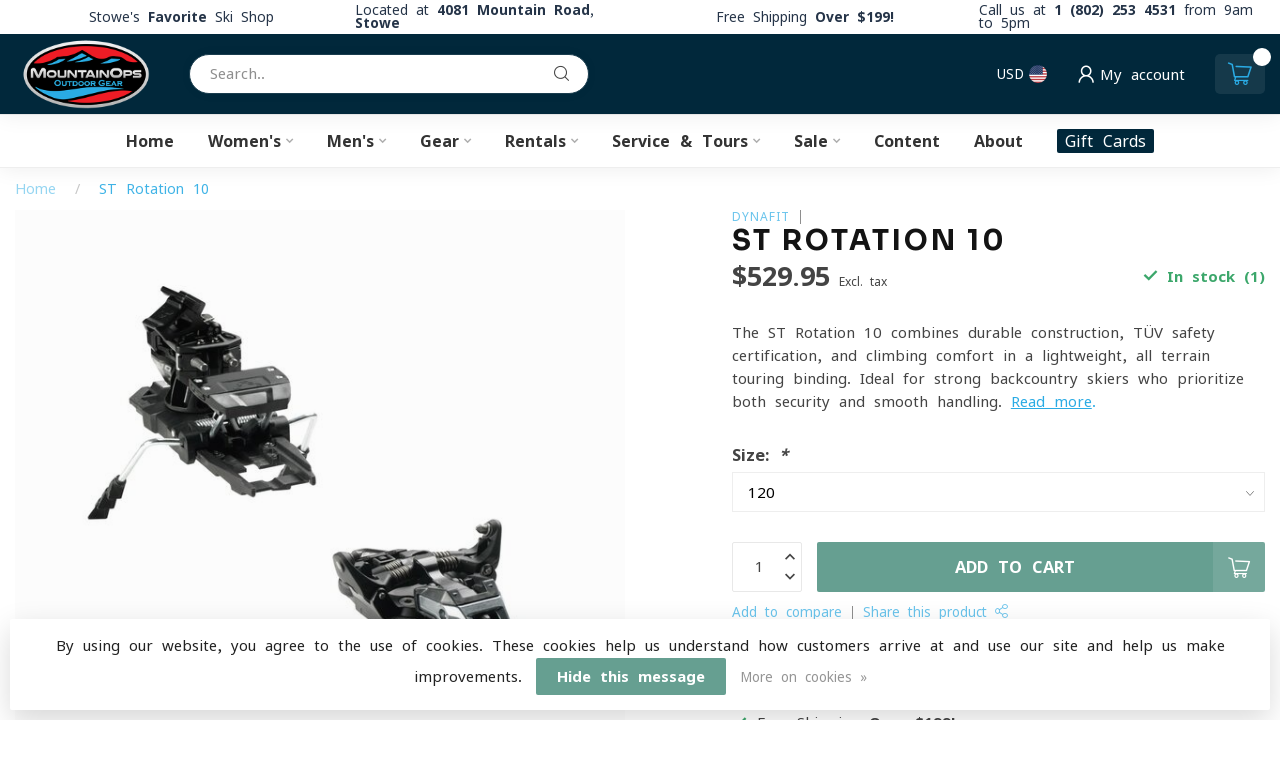

--- FILE ---
content_type: text/html;charset=utf-8
request_url: https://www.mountainopsvt.com/dynafit-st-rotation-10-binding.html
body_size: 38524
content:
<!DOCTYPE html>
<html lang="en-US">
  <head>
<link rel="preconnect" href="https://cdn.shoplightspeed.com">
<link rel="preconnect" href="https://fonts.googleapis.com">
<link rel="preconnect" href="https://fonts.gstatic.com" crossorigin>
<!--

    Theme Proxima | v1.0.0.1501202302_1_640059
    Theme designed and created by Dyvelopment - We are true e-commerce heroes!

    For custom Lightspeed eCom development or design contact us at www.dyvelopment.com

      _____                  _                                  _   
     |  __ \                | |                                | |  
     | |  | |_   ___   _____| | ___  _ __  _ __ ___   ___ _ __ | |_ 
     | |  | | | | \ \ / / _ \ |/ _ \| '_ \| '_ ` _ \ / _ \ '_ \| __|
     | |__| | |_| |\ V /  __/ | (_) | |_) | | | | | |  __/ | | | |_ 
     |_____/ \__, | \_/ \___|_|\___/| .__/|_| |_| |_|\___|_| |_|\__|
              __/ |                 | |                             
             |___/                  |_|                             
-->


<meta charset="utf-8"/>
<!-- [START] 'blocks/head.rain' -->
<!--

  (c) 2008-2026 Lightspeed Netherlands B.V.
  http://www.lightspeedhq.com
  Generated: 24-01-2026 @ 10:04:09

-->
<link rel="canonical" href="https://www.mountainopsvt.com/dynafit-st-rotation-10-binding.html"/>
<link rel="alternate" href="https://www.mountainopsvt.com/index.rss" type="application/rss+xml" title="New products"/>
<link href="https://cdn.shoplightspeed.com/assets/cookielaw.css?2025-02-20" rel="stylesheet" type="text/css"/>
<meta name="robots" content="noodp,noydir"/>
<meta name="google-site-verification" content="5VQx3bn7ixLjopVTZctd1HISvDR3I5BigvVLaA4xqHk"/>
<meta property="og:url" content="https://www.mountainopsvt.com/dynafit-st-rotation-10-binding.html?source=facebook"/>
<meta property="og:site_name" content="MountainOps Outdoor Gear"/>
<meta property="og:title" content="Dynafit ST Rotation 10 Binding"/>
<meta property="og:description" content="All-mountain confidence with TÜV-certified assurance."/>
<meta property="og:image" content="https://cdn.shoplightspeed.com/shops/640059/files/28330973/dynafit-st-rotation-10.jpg"/>
<script>
<!-- Global site tag (gtag.js) - Google Analytics -->
    window.dataLayer = window.dataLayer || [];
    function gtag(){dataLayer.push(arguments);}
    gtag('js', new Date());

    gtag('config', 'UA-187666372-1');

</script>
<script>
/* DyApps Theme Addons config */
if( !window.dyapps ){ window.dyapps = {}; }
window.dyapps.addons = {
 "enabled": true,
 "created_at": "02-11-2024 00:27:42",
 "settings": {
    "matrix_separator": ",",
    "filterGroupSwatches": [],
    "swatchesForCustomFields": [],
    "plan": {
     "can_variant_group": true,
     "can_stockify": true,
     "can_vat_switcher": true,
     "can_age_popup": false,
     "can_custom_qty": false,
     "can_data01_colors": false
    },
    "advancedVariants": {
     "enabled": false,
     "price_in_dropdown": true,
     "stockify_in_dropdown": true,
     "disable_out_of_stock": false,
     "grid_swatches_container_selector": ".dy-collection-grid-swatch-holder",
     "grid_swatches_position": "left",
     "grid_swatches_max_colors": 4,
     "grid_swatches_enabled": true,
     "variant_status_icon": false,
     "display_type": "blocks",
     "product_swatches_size": "default",
     "live_pricing": true
    },
    "age_popup": {
     "enabled": false,
     "logo_url": "",
     "image_footer_url": "",
     "text": {
                 
        "us": {
         "content": "<h3>Confirm your age<\/h3><p>You must be over the age of 18 to enter this website.<\/p>",
         "content_no": "<h3>Sorry!<\/h3><p>Unfortunately you cannot access this website.<\/p>",
         "button_yes": "I am 18 years or older",
         "button_no": "I am under 18",
        }        }
    },
    "stockify": {
     "enabled": false,
     "stock_trigger_type": "outofstock",
     "optin_policy": false,
     "api": "https://my.dyapps.io/api/public/d75556dce6/stockify/subscribe",
     "text": {
                 
        "us": {
         "email_placeholder": "Your email address",
         "button_trigger": "Notify me when back in stock",
         "button_submit": "Keep me updated!",
         "title": "Leave your email address",
         "desc": "Unfortunately this item is out of stock right now. Leave your email address below and we'll send you an email when the item is available again.",
         "bottom_text": "We use your data to send this email. Read more in our <a href=\"\/service\/privacy-policy\/\" target=\"_blank\">privacy policy<\/a>."
        }        }
    },
    "categoryBanners": {
     "enabled": true,
     "mobile_breakpoint": "576px",
     "category_banner": {"3994136":164,"2530821":164,"3939694":164,"3000128":205,"2921496":205,"3360552":526,"4091768":527,"2530805":527,"2530807":528,"4421245":565},
     "banners": {
        
        "164": {
                        
         "us": { "desktop_image_url": "https://cdn.shoplightspeed.com/shops/640059/files/52723815/helmet-banner.jpg", "mobile_image_url": "",  "link_url": "",  "target": "_blank"}    
        },     
        "205": {
                        
         "us": { "desktop_image_url": "https://cdn.shoplightspeed.com/shops/640059/files/55273207/deuterfull.jpg", "mobile_image_url": "",  "link_url": "",  "target": "_blank"}    
        },     
        "526": {
                        
         "us": { "desktop_image_url": "https://cdn.shoplightspeed.com/shops/640059/files/60339369/untitled-47.png", "mobile_image_url": "https://cdn.shoplightspeed.com/shops/640059/files/60339369/untitled-47.png",  "link_url": "https://cdn.shoplightspeed.com/shops/640059/files/60339369/untitled-47.png",  "target": "_blank"}    
        },     
        "527": {
                        
         "us": { "desktop_image_url": "https://cdn.shoplightspeed.com/shops/640059/files/60340156/untitled-48.png", "mobile_image_url": "https://cdn.shoplightspeed.com/shops/640059/files/60340156/untitled-48.png",  "link_url": "https://cdn.shoplightspeed.com/shops/640059/files/60340156/untitled-48.png",  "target": "_blank"}    
        },     
        "528": {
                        
         "us": { "desktop_image_url": "https://cdn.shoplightspeed.com/shops/640059/files/60347858/at-womens-banner.jpg", "mobile_image_url": "https://cdn.shoplightspeed.com/shops/640059/files/60347858/at-womens-banner.jpg",  "link_url": "https://cdn.shoplightspeed.com/shops/640059/files/60347858/at-womens-banner.jpg",  "target": "_blank"}    
        },     
        "565": {
                        
         "us": { "desktop_image_url": "https://cdn.shoplightspeed.com/shops/640059/files/60583986/backland-88-w-banner.jpg", "mobile_image_url": "https://cdn.shoplightspeed.com/shops/640059/files/60583986/backland-88-w-banner.jpg",  "link_url": "https://cdn.shoplightspeed.com/shops/640059/files/60583986/backland-88-w-banner.jpg",  "target": "_blank"}    
        }       }
    }
 },
 "swatches": {
 "default": {"is_default": true, "type": "multi", "values": {"background-size": "10px 10px", "background-position": "0 0, 0 5px, 5px -5px, -5px 0px", "background-image": "linear-gradient(45deg, rgba(100,100,100,0.3) 25%, transparent 25%),  linear-gradient(-45deg, rgba(100,100,100,0.3) 25%, transparent 25%),  linear-gradient(45deg, transparent 75%, rgba(100,100,100,0.3) 75%),  linear-gradient(-45deg, transparent 75%, rgba(100,100,100,0.3) 75%)"}} ,   }
};
</script>
<script>
<!-- Fraud Blocker Tracker -->
<script type="text/javascript">
    (function () {
        var s = document.createElement("script"), 
            h = document.head;
        s.async = 1;
        s.src = "https://monitor.fraudblocker.com/fbt.js?sid=tdwIP5nn2Cj85WH411_Lo";
        h.appendChild(s);
    })();
</script>
<noscript>
    <a href="https://fraudblocker.com" rel="nofollow">
        <img src="https://monitor.fraudblocker.com/fbt.gif?sid=tdwIP5nn2Cj85WH411_Lo" alt="Fraud Blocker" />
    </a>
</noscript>
<!-- End Fraud Blocker Tracker -->
</script>
<script>
(function(w,d,s,l,i){w[l]=w[l]||[];w[l].push({'gtm.start':
new Date().getTime(),event:'gtm.js'});var f=d.getElementsByTagName(s)[0],
j=d.createElement(s),dl=l!='dataLayer'?'&l='+l:'';j.async=true;j.src=
'https://www.googletagmanager.com/gtm.js?id='+i+dl;f.parentNode.insertBefore(j,f);
})(window,document,'script','dataLayer','GTM-WZNFHL6K');
</script>
<script src="https://monitor.fraudblocker.com/fbt.js?sid=tdwIP5nn2Cj85WH411_Lo"></script>
<script>
(function () {
        var s = document.createElement("script"), 
            h = document.head;
        s.async = 1;
        s.src = "https://monitor.fraudblocker.com/fbt.js?sid=tdwIP5nn2Cj85WH411_Lo";
        h.appendChild(s);
    })();
</script>
<!--[if lt IE 9]>
<script src="https://cdn.shoplightspeed.com/assets/html5shiv.js?2025-02-20"></script>
<![endif]-->
<!-- [END] 'blocks/head.rain' -->

<title>Dynafit ST Rotation 10 Binding - MountainOps Outdoor Gear</title>

<meta name="dyapps-addons-enabled" content="true">
<meta name="dyapps-addons-version" content="2022081001">
<meta name="dyapps-theme-name" content="Proxima">

<meta name="description" content="All-mountain confidence with TÜV-certified assurance." />
<meta name="keywords" content="Dynafit, ST, Rotation, 10" />

<meta http-equiv="X-UA-Compatible" content="IE=edge">
<meta name="viewport" content="width=device-width, initial-scale=1">

<link rel="shortcut icon" href="https://cdn.shoplightspeed.com/shops/640059/themes/18025/v/1089306/assets/favicon.ico?20250628184259" type="image/x-icon" />
<link rel="preload" as="image" href="https://cdn.shoplightspeed.com/shops/640059/themes/18025/v/724928/assets/logo.png?20230514174309">


	<link rel="preload" as="image" href="https://cdn.shoplightspeed.com/shops/640059/files/28330973/650x650x2/st-rotation-10.jpg">

<script src="https://cdn.shoplightspeed.com/shops/640059/themes/18025/assets/jquery-1-12-4-min.js?20260107071505" defer></script>
<script>if(navigator.userAgent.indexOf("MSIE ") > -1 || navigator.userAgent.indexOf("Trident/") > -1) { document.write('<script src="https://cdn.shoplightspeed.com/shops/640059/themes/18025/assets/intersection-observer-polyfill.js?20260107071505">\x3C/script>') }</script>

<style>/*!
 * Bootstrap Reboot v4.6.1 (https://getbootstrap.com/)
 * Copyright 2011-2021 The Bootstrap Authors
 * Copyright 2011-2021 Twitter, Inc.
 * Licensed under MIT (https://github.com/twbs/bootstrap/blob/main/LICENSE)
 * Forked from Normalize.css, licensed MIT (https://github.com/necolas/normalize.css/blob/master/LICENSE.md)
 */*,*::before,*::after{box-sizing:border-box}html{font-family:sans-serif;line-height:1.15;-webkit-text-size-adjust:100%;-webkit-tap-highlight-color:rgba(0,0,0,0)}article,aside,figcaption,figure,footer,header,hgroup,main,nav,section{display:block}body{margin:0;font-family:-apple-system,BlinkMacSystemFont,"Segoe UI",Roboto,"Helvetica Neue",Arial,"Noto Sans","Liberation Sans",sans-serif,"Apple Color Emoji","Segoe UI Emoji","Segoe UI Symbol","Noto Color Emoji";font-size:1rem;font-weight:400;line-height:1.42857143;color:#212529;text-align:left;background-color:#fff}[tabindex="-1"]:focus:not(:focus-visible){outline:0 !important}hr{box-sizing:content-box;height:0;overflow:visible}h1,h2,h3,h4,h5,h6{margin-top:0;margin-bottom:.5rem}p{margin-top:0;margin-bottom:1rem}abbr[title],abbr[data-original-title]{text-decoration:underline;text-decoration:underline dotted;cursor:help;border-bottom:0;text-decoration-skip-ink:none}address{margin-bottom:1rem;font-style:normal;line-height:inherit}ol,ul,dl{margin-top:0;margin-bottom:1rem}ol ol,ul ul,ol ul,ul ol{margin-bottom:0}dt{font-weight:700}dd{margin-bottom:.5rem;margin-left:0}blockquote{margin:0 0 1rem}b,strong{font-weight:bolder}small{font-size:80%}sub,sup{position:relative;font-size:75%;line-height:0;vertical-align:baseline}sub{bottom:-0.25em}sup{top:-0.5em}a{color:#007bff;text-decoration:none;background-color:transparent}a:hover{color:#0056b3;text-decoration:underline}a:not([href]):not([class]){color:inherit;text-decoration:none}a:not([href]):not([class]):hover{color:inherit;text-decoration:none}pre,code,kbd,samp{font-family:SFMono-Regular,Menlo,Monaco,Consolas,"Liberation Mono","Courier New",monospace;font-size:1em}pre{margin-top:0;margin-bottom:1rem;overflow:auto;-ms-overflow-style:scrollbar}figure{margin:0 0 1rem}img{vertical-align:middle;border-style:none}svg{overflow:hidden;vertical-align:middle}table{border-collapse:collapse}caption{padding-top:.75rem;padding-bottom:.75rem;color:#6c757d;text-align:left;caption-side:bottom}th{text-align:inherit;text-align:-webkit-match-parent}label{display:inline-block;margin-bottom:.5rem}button{border-radius:0}button:focus:not(:focus-visible){outline:0}input,button,select,optgroup,textarea{margin:0;font-family:inherit;font-size:inherit;line-height:inherit}button,input{overflow:visible}button,select{text-transform:none}[role=button]{cursor:pointer}select{word-wrap:normal}button,[type=button],[type=reset],[type=submit]{-webkit-appearance:button}button:not(:disabled),[type=button]:not(:disabled),[type=reset]:not(:disabled),[type=submit]:not(:disabled){cursor:pointer}button::-moz-focus-inner,[type=button]::-moz-focus-inner,[type=reset]::-moz-focus-inner,[type=submit]::-moz-focus-inner{padding:0;border-style:none}input[type=radio],input[type=checkbox]{box-sizing:border-box;padding:0}textarea{overflow:auto;resize:vertical}fieldset{min-width:0;padding:0;margin:0;border:0}legend{display:block;width:100%;max-width:100%;padding:0;margin-bottom:.5rem;font-size:1.5rem;line-height:inherit;color:inherit;white-space:normal}progress{vertical-align:baseline}[type=number]::-webkit-inner-spin-button,[type=number]::-webkit-outer-spin-button{height:auto}[type=search]{outline-offset:-2px;-webkit-appearance:none}[type=search]::-webkit-search-decoration{-webkit-appearance:none}::-webkit-file-upload-button{font:inherit;-webkit-appearance:button}output{display:inline-block}summary{display:list-item;cursor:pointer}template{display:none}[hidden]{display:none !important}/*!
 * Bootstrap Grid v4.6.1 (https://getbootstrap.com/)
 * Copyright 2011-2021 The Bootstrap Authors
 * Copyright 2011-2021 Twitter, Inc.
 * Licensed under MIT (https://github.com/twbs/bootstrap/blob/main/LICENSE)
 */html{box-sizing:border-box;-ms-overflow-style:scrollbar}*,*::before,*::after{box-sizing:inherit}.container,.container-fluid,.container-xl,.container-lg,.container-md,.container-sm{width:100%;padding-right:15px;padding-left:15px;margin-right:auto;margin-left:auto}@media(min-width: 576px){.container-sm,.container{max-width:540px}}@media(min-width: 768px){.container-md,.container-sm,.container{max-width:720px}}@media(min-width: 992px){.container-lg,.container-md,.container-sm,.container{max-width:960px}}@media(min-width: 1200px){.container-xl,.container-lg,.container-md,.container-sm,.container{max-width:1140px}}.row{display:flex;flex-wrap:wrap;margin-right:-15px;margin-left:-15px}.no-gutters{margin-right:0;margin-left:0}.no-gutters>.col,.no-gutters>[class*=col-]{padding-right:0;padding-left:0}.col-xl,.col-xl-auto,.col-xl-12,.col-xl-11,.col-xl-10,.col-xl-9,.col-xl-8,.col-xl-7,.col-xl-6,.col-xl-5,.col-xl-4,.col-xl-3,.col-xl-2,.col-xl-1,.col-lg,.col-lg-auto,.col-lg-12,.col-lg-11,.col-lg-10,.col-lg-9,.col-lg-8,.col-lg-7,.col-lg-6,.col-lg-5,.col-lg-4,.col-lg-3,.col-lg-2,.col-lg-1,.col-md,.col-md-auto,.col-md-12,.col-md-11,.col-md-10,.col-md-9,.col-md-8,.col-md-7,.col-md-6,.col-md-5,.col-md-4,.col-md-3,.col-md-2,.col-md-1,.col-sm,.col-sm-auto,.col-sm-12,.col-sm-11,.col-sm-10,.col-sm-9,.col-sm-8,.col-sm-7,.col-sm-6,.col-sm-5,.col-sm-4,.col-sm-3,.col-sm-2,.col-sm-1,.col,.col-auto,.col-12,.col-11,.col-10,.col-9,.col-8,.col-7,.col-6,.col-5,.col-4,.col-3,.col-2,.col-1{position:relative;width:100%;padding-right:15px;padding-left:15px}.col{flex-basis:0;flex-grow:1;max-width:100%}.row-cols-1>*{flex:0 0 100%;max-width:100%}.row-cols-2>*{flex:0 0 50%;max-width:50%}.row-cols-3>*{flex:0 0 33.3333333333%;max-width:33.3333333333%}.row-cols-4>*{flex:0 0 25%;max-width:25%}.row-cols-5>*{flex:0 0 20%;max-width:20%}.row-cols-6>*{flex:0 0 16.6666666667%;max-width:16.6666666667%}.col-auto{flex:0 0 auto;width:auto;max-width:100%}.col-1{flex:0 0 8.33333333%;max-width:8.33333333%}.col-2{flex:0 0 16.66666667%;max-width:16.66666667%}.col-3{flex:0 0 25%;max-width:25%}.col-4{flex:0 0 33.33333333%;max-width:33.33333333%}.col-5{flex:0 0 41.66666667%;max-width:41.66666667%}.col-6{flex:0 0 50%;max-width:50%}.col-7{flex:0 0 58.33333333%;max-width:58.33333333%}.col-8{flex:0 0 66.66666667%;max-width:66.66666667%}.col-9{flex:0 0 75%;max-width:75%}.col-10{flex:0 0 83.33333333%;max-width:83.33333333%}.col-11{flex:0 0 91.66666667%;max-width:91.66666667%}.col-12{flex:0 0 100%;max-width:100%}.order-first{order:-1}.order-last{order:13}.order-0{order:0}.order-1{order:1}.order-2{order:2}.order-3{order:3}.order-4{order:4}.order-5{order:5}.order-6{order:6}.order-7{order:7}.order-8{order:8}.order-9{order:9}.order-10{order:10}.order-11{order:11}.order-12{order:12}.offset-1{margin-left:8.33333333%}.offset-2{margin-left:16.66666667%}.offset-3{margin-left:25%}.offset-4{margin-left:33.33333333%}.offset-5{margin-left:41.66666667%}.offset-6{margin-left:50%}.offset-7{margin-left:58.33333333%}.offset-8{margin-left:66.66666667%}.offset-9{margin-left:75%}.offset-10{margin-left:83.33333333%}.offset-11{margin-left:91.66666667%}@media(min-width: 576px){.col-sm{flex-basis:0;flex-grow:1;max-width:100%}.row-cols-sm-1>*{flex:0 0 100%;max-width:100%}.row-cols-sm-2>*{flex:0 0 50%;max-width:50%}.row-cols-sm-3>*{flex:0 0 33.3333333333%;max-width:33.3333333333%}.row-cols-sm-4>*{flex:0 0 25%;max-width:25%}.row-cols-sm-5>*{flex:0 0 20%;max-width:20%}.row-cols-sm-6>*{flex:0 0 16.6666666667%;max-width:16.6666666667%}.col-sm-auto{flex:0 0 auto;width:auto;max-width:100%}.col-sm-1{flex:0 0 8.33333333%;max-width:8.33333333%}.col-sm-2{flex:0 0 16.66666667%;max-width:16.66666667%}.col-sm-3{flex:0 0 25%;max-width:25%}.col-sm-4{flex:0 0 33.33333333%;max-width:33.33333333%}.col-sm-5{flex:0 0 41.66666667%;max-width:41.66666667%}.col-sm-6{flex:0 0 50%;max-width:50%}.col-sm-7{flex:0 0 58.33333333%;max-width:58.33333333%}.col-sm-8{flex:0 0 66.66666667%;max-width:66.66666667%}.col-sm-9{flex:0 0 75%;max-width:75%}.col-sm-10{flex:0 0 83.33333333%;max-width:83.33333333%}.col-sm-11{flex:0 0 91.66666667%;max-width:91.66666667%}.col-sm-12{flex:0 0 100%;max-width:100%}.order-sm-first{order:-1}.order-sm-last{order:13}.order-sm-0{order:0}.order-sm-1{order:1}.order-sm-2{order:2}.order-sm-3{order:3}.order-sm-4{order:4}.order-sm-5{order:5}.order-sm-6{order:6}.order-sm-7{order:7}.order-sm-8{order:8}.order-sm-9{order:9}.order-sm-10{order:10}.order-sm-11{order:11}.order-sm-12{order:12}.offset-sm-0{margin-left:0}.offset-sm-1{margin-left:8.33333333%}.offset-sm-2{margin-left:16.66666667%}.offset-sm-3{margin-left:25%}.offset-sm-4{margin-left:33.33333333%}.offset-sm-5{margin-left:41.66666667%}.offset-sm-6{margin-left:50%}.offset-sm-7{margin-left:58.33333333%}.offset-sm-8{margin-left:66.66666667%}.offset-sm-9{margin-left:75%}.offset-sm-10{margin-left:83.33333333%}.offset-sm-11{margin-left:91.66666667%}}@media(min-width: 768px){.col-md{flex-basis:0;flex-grow:1;max-width:100%}.row-cols-md-1>*{flex:0 0 100%;max-width:100%}.row-cols-md-2>*{flex:0 0 50%;max-width:50%}.row-cols-md-3>*{flex:0 0 33.3333333333%;max-width:33.3333333333%}.row-cols-md-4>*{flex:0 0 25%;max-width:25%}.row-cols-md-5>*{flex:0 0 20%;max-width:20%}.row-cols-md-6>*{flex:0 0 16.6666666667%;max-width:16.6666666667%}.col-md-auto{flex:0 0 auto;width:auto;max-width:100%}.col-md-1{flex:0 0 8.33333333%;max-width:8.33333333%}.col-md-2{flex:0 0 16.66666667%;max-width:16.66666667%}.col-md-3{flex:0 0 25%;max-width:25%}.col-md-4{flex:0 0 33.33333333%;max-width:33.33333333%}.col-md-5{flex:0 0 41.66666667%;max-width:41.66666667%}.col-md-6{flex:0 0 50%;max-width:50%}.col-md-7{flex:0 0 58.33333333%;max-width:58.33333333%}.col-md-8{flex:0 0 66.66666667%;max-width:66.66666667%}.col-md-9{flex:0 0 75%;max-width:75%}.col-md-10{flex:0 0 83.33333333%;max-width:83.33333333%}.col-md-11{flex:0 0 91.66666667%;max-width:91.66666667%}.col-md-12{flex:0 0 100%;max-width:100%}.order-md-first{order:-1}.order-md-last{order:13}.order-md-0{order:0}.order-md-1{order:1}.order-md-2{order:2}.order-md-3{order:3}.order-md-4{order:4}.order-md-5{order:5}.order-md-6{order:6}.order-md-7{order:7}.order-md-8{order:8}.order-md-9{order:9}.order-md-10{order:10}.order-md-11{order:11}.order-md-12{order:12}.offset-md-0{margin-left:0}.offset-md-1{margin-left:8.33333333%}.offset-md-2{margin-left:16.66666667%}.offset-md-3{margin-left:25%}.offset-md-4{margin-left:33.33333333%}.offset-md-5{margin-left:41.66666667%}.offset-md-6{margin-left:50%}.offset-md-7{margin-left:58.33333333%}.offset-md-8{margin-left:66.66666667%}.offset-md-9{margin-left:75%}.offset-md-10{margin-left:83.33333333%}.offset-md-11{margin-left:91.66666667%}}@media(min-width: 992px){.col-lg{flex-basis:0;flex-grow:1;max-width:100%}.row-cols-lg-1>*{flex:0 0 100%;max-width:100%}.row-cols-lg-2>*{flex:0 0 50%;max-width:50%}.row-cols-lg-3>*{flex:0 0 33.3333333333%;max-width:33.3333333333%}.row-cols-lg-4>*{flex:0 0 25%;max-width:25%}.row-cols-lg-5>*{flex:0 0 20%;max-width:20%}.row-cols-lg-6>*{flex:0 0 16.6666666667%;max-width:16.6666666667%}.col-lg-auto{flex:0 0 auto;width:auto;max-width:100%}.col-lg-1{flex:0 0 8.33333333%;max-width:8.33333333%}.col-lg-2{flex:0 0 16.66666667%;max-width:16.66666667%}.col-lg-3{flex:0 0 25%;max-width:25%}.col-lg-4{flex:0 0 33.33333333%;max-width:33.33333333%}.col-lg-5{flex:0 0 41.66666667%;max-width:41.66666667%}.col-lg-6{flex:0 0 50%;max-width:50%}.col-lg-7{flex:0 0 58.33333333%;max-width:58.33333333%}.col-lg-8{flex:0 0 66.66666667%;max-width:66.66666667%}.col-lg-9{flex:0 0 75%;max-width:75%}.col-lg-10{flex:0 0 83.33333333%;max-width:83.33333333%}.col-lg-11{flex:0 0 91.66666667%;max-width:91.66666667%}.col-lg-12{flex:0 0 100%;max-width:100%}.order-lg-first{order:-1}.order-lg-last{order:13}.order-lg-0{order:0}.order-lg-1{order:1}.order-lg-2{order:2}.order-lg-3{order:3}.order-lg-4{order:4}.order-lg-5{order:5}.order-lg-6{order:6}.order-lg-7{order:7}.order-lg-8{order:8}.order-lg-9{order:9}.order-lg-10{order:10}.order-lg-11{order:11}.order-lg-12{order:12}.offset-lg-0{margin-left:0}.offset-lg-1{margin-left:8.33333333%}.offset-lg-2{margin-left:16.66666667%}.offset-lg-3{margin-left:25%}.offset-lg-4{margin-left:33.33333333%}.offset-lg-5{margin-left:41.66666667%}.offset-lg-6{margin-left:50%}.offset-lg-7{margin-left:58.33333333%}.offset-lg-8{margin-left:66.66666667%}.offset-lg-9{margin-left:75%}.offset-lg-10{margin-left:83.33333333%}.offset-lg-11{margin-left:91.66666667%}}@media(min-width: 1200px){.col-xl{flex-basis:0;flex-grow:1;max-width:100%}.row-cols-xl-1>*{flex:0 0 100%;max-width:100%}.row-cols-xl-2>*{flex:0 0 50%;max-width:50%}.row-cols-xl-3>*{flex:0 0 33.3333333333%;max-width:33.3333333333%}.row-cols-xl-4>*{flex:0 0 25%;max-width:25%}.row-cols-xl-5>*{flex:0 0 20%;max-width:20%}.row-cols-xl-6>*{flex:0 0 16.6666666667%;max-width:16.6666666667%}.col-xl-auto{flex:0 0 auto;width:auto;max-width:100%}.col-xl-1{flex:0 0 8.33333333%;max-width:8.33333333%}.col-xl-2{flex:0 0 16.66666667%;max-width:16.66666667%}.col-xl-3{flex:0 0 25%;max-width:25%}.col-xl-4{flex:0 0 33.33333333%;max-width:33.33333333%}.col-xl-5{flex:0 0 41.66666667%;max-width:41.66666667%}.col-xl-6{flex:0 0 50%;max-width:50%}.col-xl-7{flex:0 0 58.33333333%;max-width:58.33333333%}.col-xl-8{flex:0 0 66.66666667%;max-width:66.66666667%}.col-xl-9{flex:0 0 75%;max-width:75%}.col-xl-10{flex:0 0 83.33333333%;max-width:83.33333333%}.col-xl-11{flex:0 0 91.66666667%;max-width:91.66666667%}.col-xl-12{flex:0 0 100%;max-width:100%}.order-xl-first{order:-1}.order-xl-last{order:13}.order-xl-0{order:0}.order-xl-1{order:1}.order-xl-2{order:2}.order-xl-3{order:3}.order-xl-4{order:4}.order-xl-5{order:5}.order-xl-6{order:6}.order-xl-7{order:7}.order-xl-8{order:8}.order-xl-9{order:9}.order-xl-10{order:10}.order-xl-11{order:11}.order-xl-12{order:12}.offset-xl-0{margin-left:0}.offset-xl-1{margin-left:8.33333333%}.offset-xl-2{margin-left:16.66666667%}.offset-xl-3{margin-left:25%}.offset-xl-4{margin-left:33.33333333%}.offset-xl-5{margin-left:41.66666667%}.offset-xl-6{margin-left:50%}.offset-xl-7{margin-left:58.33333333%}.offset-xl-8{margin-left:66.66666667%}.offset-xl-9{margin-left:75%}.offset-xl-10{margin-left:83.33333333%}.offset-xl-11{margin-left:91.66666667%}}.d-none{display:none !important}.d-inline{display:inline !important}.d-inline-block{display:inline-block !important}.d-block{display:block !important}.d-table{display:table !important}.d-table-row{display:table-row !important}.d-table-cell{display:table-cell !important}.d-flex{display:flex !important}.d-inline-flex{display:inline-flex !important}@media(min-width: 576px){.d-sm-none{display:none !important}.d-sm-inline{display:inline !important}.d-sm-inline-block{display:inline-block !important}.d-sm-block{display:block !important}.d-sm-table{display:table !important}.d-sm-table-row{display:table-row !important}.d-sm-table-cell{display:table-cell !important}.d-sm-flex{display:flex !important}.d-sm-inline-flex{display:inline-flex !important}}@media(min-width: 768px){.d-md-none{display:none !important}.d-md-inline{display:inline !important}.d-md-inline-block{display:inline-block !important}.d-md-block{display:block !important}.d-md-table{display:table !important}.d-md-table-row{display:table-row !important}.d-md-table-cell{display:table-cell !important}.d-md-flex{display:flex !important}.d-md-inline-flex{display:inline-flex !important}}@media(min-width: 992px){.d-lg-none{display:none !important}.d-lg-inline{display:inline !important}.d-lg-inline-block{display:inline-block !important}.d-lg-block{display:block !important}.d-lg-table{display:table !important}.d-lg-table-row{display:table-row !important}.d-lg-table-cell{display:table-cell !important}.d-lg-flex{display:flex !important}.d-lg-inline-flex{display:inline-flex !important}}@media(min-width: 1200px){.d-xl-none{display:none !important}.d-xl-inline{display:inline !important}.d-xl-inline-block{display:inline-block !important}.d-xl-block{display:block !important}.d-xl-table{display:table !important}.d-xl-table-row{display:table-row !important}.d-xl-table-cell{display:table-cell !important}.d-xl-flex{display:flex !important}.d-xl-inline-flex{display:inline-flex !important}}@media print{.d-print-none{display:none !important}.d-print-inline{display:inline !important}.d-print-inline-block{display:inline-block !important}.d-print-block{display:block !important}.d-print-table{display:table !important}.d-print-table-row{display:table-row !important}.d-print-table-cell{display:table-cell !important}.d-print-flex{display:flex !important}.d-print-inline-flex{display:inline-flex !important}}.flex-row{flex-direction:row !important}.flex-column{flex-direction:column !important}.flex-row-reverse{flex-direction:row-reverse !important}.flex-column-reverse{flex-direction:column-reverse !important}.flex-wrap{flex-wrap:wrap !important}.flex-nowrap{flex-wrap:nowrap !important}.flex-wrap-reverse{flex-wrap:wrap-reverse !important}.flex-fill{flex:1 1 auto !important}.flex-grow-0{flex-grow:0 !important}.flex-grow-1{flex-grow:1 !important}.flex-shrink-0{flex-shrink:0 !important}.flex-shrink-1{flex-shrink:1 !important}.justify-content-start{justify-content:flex-start !important}.justify-content-end{justify-content:flex-end !important}.justify-content-center{justify-content:center !important}.justify-content-between{justify-content:space-between !important}.justify-content-around{justify-content:space-around !important}.align-items-start{align-items:flex-start !important}.align-items-end{align-items:flex-end !important}.align-items-center{align-items:center !important}.align-items-baseline{align-items:baseline !important}.align-items-stretch{align-items:stretch !important}.align-content-start{align-content:flex-start !important}.align-content-end{align-content:flex-end !important}.align-content-center{align-content:center !important}.align-content-between{align-content:space-between !important}.align-content-around{align-content:space-around !important}.align-content-stretch{align-content:stretch !important}.align-self-auto{align-self:auto !important}.align-self-start{align-self:flex-start !important}.align-self-end{align-self:flex-end !important}.align-self-center{align-self:center !important}.align-self-baseline{align-self:baseline !important}.align-self-stretch{align-self:stretch !important}@media(min-width: 576px){.flex-sm-row{flex-direction:row !important}.flex-sm-column{flex-direction:column !important}.flex-sm-row-reverse{flex-direction:row-reverse !important}.flex-sm-column-reverse{flex-direction:column-reverse !important}.flex-sm-wrap{flex-wrap:wrap !important}.flex-sm-nowrap{flex-wrap:nowrap !important}.flex-sm-wrap-reverse{flex-wrap:wrap-reverse !important}.flex-sm-fill{flex:1 1 auto !important}.flex-sm-grow-0{flex-grow:0 !important}.flex-sm-grow-1{flex-grow:1 !important}.flex-sm-shrink-0{flex-shrink:0 !important}.flex-sm-shrink-1{flex-shrink:1 !important}.justify-content-sm-start{justify-content:flex-start !important}.justify-content-sm-end{justify-content:flex-end !important}.justify-content-sm-center{justify-content:center !important}.justify-content-sm-between{justify-content:space-between !important}.justify-content-sm-around{justify-content:space-around !important}.align-items-sm-start{align-items:flex-start !important}.align-items-sm-end{align-items:flex-end !important}.align-items-sm-center{align-items:center !important}.align-items-sm-baseline{align-items:baseline !important}.align-items-sm-stretch{align-items:stretch !important}.align-content-sm-start{align-content:flex-start !important}.align-content-sm-end{align-content:flex-end !important}.align-content-sm-center{align-content:center !important}.align-content-sm-between{align-content:space-between !important}.align-content-sm-around{align-content:space-around !important}.align-content-sm-stretch{align-content:stretch !important}.align-self-sm-auto{align-self:auto !important}.align-self-sm-start{align-self:flex-start !important}.align-self-sm-end{align-self:flex-end !important}.align-self-sm-center{align-self:center !important}.align-self-sm-baseline{align-self:baseline !important}.align-self-sm-stretch{align-self:stretch !important}}@media(min-width: 768px){.flex-md-row{flex-direction:row !important}.flex-md-column{flex-direction:column !important}.flex-md-row-reverse{flex-direction:row-reverse !important}.flex-md-column-reverse{flex-direction:column-reverse !important}.flex-md-wrap{flex-wrap:wrap !important}.flex-md-nowrap{flex-wrap:nowrap !important}.flex-md-wrap-reverse{flex-wrap:wrap-reverse !important}.flex-md-fill{flex:1 1 auto !important}.flex-md-grow-0{flex-grow:0 !important}.flex-md-grow-1{flex-grow:1 !important}.flex-md-shrink-0{flex-shrink:0 !important}.flex-md-shrink-1{flex-shrink:1 !important}.justify-content-md-start{justify-content:flex-start !important}.justify-content-md-end{justify-content:flex-end !important}.justify-content-md-center{justify-content:center !important}.justify-content-md-between{justify-content:space-between !important}.justify-content-md-around{justify-content:space-around !important}.align-items-md-start{align-items:flex-start !important}.align-items-md-end{align-items:flex-end !important}.align-items-md-center{align-items:center !important}.align-items-md-baseline{align-items:baseline !important}.align-items-md-stretch{align-items:stretch !important}.align-content-md-start{align-content:flex-start !important}.align-content-md-end{align-content:flex-end !important}.align-content-md-center{align-content:center !important}.align-content-md-between{align-content:space-between !important}.align-content-md-around{align-content:space-around !important}.align-content-md-stretch{align-content:stretch !important}.align-self-md-auto{align-self:auto !important}.align-self-md-start{align-self:flex-start !important}.align-self-md-end{align-self:flex-end !important}.align-self-md-center{align-self:center !important}.align-self-md-baseline{align-self:baseline !important}.align-self-md-stretch{align-self:stretch !important}}@media(min-width: 992px){.flex-lg-row{flex-direction:row !important}.flex-lg-column{flex-direction:column !important}.flex-lg-row-reverse{flex-direction:row-reverse !important}.flex-lg-column-reverse{flex-direction:column-reverse !important}.flex-lg-wrap{flex-wrap:wrap !important}.flex-lg-nowrap{flex-wrap:nowrap !important}.flex-lg-wrap-reverse{flex-wrap:wrap-reverse !important}.flex-lg-fill{flex:1 1 auto !important}.flex-lg-grow-0{flex-grow:0 !important}.flex-lg-grow-1{flex-grow:1 !important}.flex-lg-shrink-0{flex-shrink:0 !important}.flex-lg-shrink-1{flex-shrink:1 !important}.justify-content-lg-start{justify-content:flex-start !important}.justify-content-lg-end{justify-content:flex-end !important}.justify-content-lg-center{justify-content:center !important}.justify-content-lg-between{justify-content:space-between !important}.justify-content-lg-around{justify-content:space-around !important}.align-items-lg-start{align-items:flex-start !important}.align-items-lg-end{align-items:flex-end !important}.align-items-lg-center{align-items:center !important}.align-items-lg-baseline{align-items:baseline !important}.align-items-lg-stretch{align-items:stretch !important}.align-content-lg-start{align-content:flex-start !important}.align-content-lg-end{align-content:flex-end !important}.align-content-lg-center{align-content:center !important}.align-content-lg-between{align-content:space-between !important}.align-content-lg-around{align-content:space-around !important}.align-content-lg-stretch{align-content:stretch !important}.align-self-lg-auto{align-self:auto !important}.align-self-lg-start{align-self:flex-start !important}.align-self-lg-end{align-self:flex-end !important}.align-self-lg-center{align-self:center !important}.align-self-lg-baseline{align-self:baseline !important}.align-self-lg-stretch{align-self:stretch !important}}@media(min-width: 1200px){.flex-xl-row{flex-direction:row !important}.flex-xl-column{flex-direction:column !important}.flex-xl-row-reverse{flex-direction:row-reverse !important}.flex-xl-column-reverse{flex-direction:column-reverse !important}.flex-xl-wrap{flex-wrap:wrap !important}.flex-xl-nowrap{flex-wrap:nowrap !important}.flex-xl-wrap-reverse{flex-wrap:wrap-reverse !important}.flex-xl-fill{flex:1 1 auto !important}.flex-xl-grow-0{flex-grow:0 !important}.flex-xl-grow-1{flex-grow:1 !important}.flex-xl-shrink-0{flex-shrink:0 !important}.flex-xl-shrink-1{flex-shrink:1 !important}.justify-content-xl-start{justify-content:flex-start !important}.justify-content-xl-end{justify-content:flex-end !important}.justify-content-xl-center{justify-content:center !important}.justify-content-xl-between{justify-content:space-between !important}.justify-content-xl-around{justify-content:space-around !important}.align-items-xl-start{align-items:flex-start !important}.align-items-xl-end{align-items:flex-end !important}.align-items-xl-center{align-items:center !important}.align-items-xl-baseline{align-items:baseline !important}.align-items-xl-stretch{align-items:stretch !important}.align-content-xl-start{align-content:flex-start !important}.align-content-xl-end{align-content:flex-end !important}.align-content-xl-center{align-content:center !important}.align-content-xl-between{align-content:space-between !important}.align-content-xl-around{align-content:space-around !important}.align-content-xl-stretch{align-content:stretch !important}.align-self-xl-auto{align-self:auto !important}.align-self-xl-start{align-self:flex-start !important}.align-self-xl-end{align-self:flex-end !important}.align-self-xl-center{align-self:center !important}.align-self-xl-baseline{align-self:baseline !important}.align-self-xl-stretch{align-self:stretch !important}}.m-0{margin:0 !important}.mt-0,.my-0{margin-top:0 !important}.mr-0,.mx-0{margin-right:0 !important}.mb-0,.my-0{margin-bottom:0 !important}.ml-0,.mx-0{margin-left:0 !important}.m-1{margin:5px !important}.mt-1,.my-1{margin-top:5px !important}.mr-1,.mx-1{margin-right:5px !important}.mb-1,.my-1{margin-bottom:5px !important}.ml-1,.mx-1{margin-left:5px !important}.m-2{margin:10px !important}.mt-2,.my-2{margin-top:10px !important}.mr-2,.mx-2{margin-right:10px !important}.mb-2,.my-2{margin-bottom:10px !important}.ml-2,.mx-2{margin-left:10px !important}.m-3{margin:15px !important}.mt-3,.my-3{margin-top:15px !important}.mr-3,.mx-3{margin-right:15px !important}.mb-3,.my-3{margin-bottom:15px !important}.ml-3,.mx-3{margin-left:15px !important}.m-4{margin:30px !important}.mt-4,.my-4{margin-top:30px !important}.mr-4,.mx-4{margin-right:30px !important}.mb-4,.my-4{margin-bottom:30px !important}.ml-4,.mx-4{margin-left:30px !important}.m-5{margin:50px !important}.mt-5,.my-5{margin-top:50px !important}.mr-5,.mx-5{margin-right:50px !important}.mb-5,.my-5{margin-bottom:50px !important}.ml-5,.mx-5{margin-left:50px !important}.m-6{margin:80px !important}.mt-6,.my-6{margin-top:80px !important}.mr-6,.mx-6{margin-right:80px !important}.mb-6,.my-6{margin-bottom:80px !important}.ml-6,.mx-6{margin-left:80px !important}.p-0{padding:0 !important}.pt-0,.py-0{padding-top:0 !important}.pr-0,.px-0{padding-right:0 !important}.pb-0,.py-0{padding-bottom:0 !important}.pl-0,.px-0{padding-left:0 !important}.p-1{padding:5px !important}.pt-1,.py-1{padding-top:5px !important}.pr-1,.px-1{padding-right:5px !important}.pb-1,.py-1{padding-bottom:5px !important}.pl-1,.px-1{padding-left:5px !important}.p-2{padding:10px !important}.pt-2,.py-2{padding-top:10px !important}.pr-2,.px-2{padding-right:10px !important}.pb-2,.py-2{padding-bottom:10px !important}.pl-2,.px-2{padding-left:10px !important}.p-3{padding:15px !important}.pt-3,.py-3{padding-top:15px !important}.pr-3,.px-3{padding-right:15px !important}.pb-3,.py-3{padding-bottom:15px !important}.pl-3,.px-3{padding-left:15px !important}.p-4{padding:30px !important}.pt-4,.py-4{padding-top:30px !important}.pr-4,.px-4{padding-right:30px !important}.pb-4,.py-4{padding-bottom:30px !important}.pl-4,.px-4{padding-left:30px !important}.p-5{padding:50px !important}.pt-5,.py-5{padding-top:50px !important}.pr-5,.px-5{padding-right:50px !important}.pb-5,.py-5{padding-bottom:50px !important}.pl-5,.px-5{padding-left:50px !important}.p-6{padding:80px !important}.pt-6,.py-6{padding-top:80px !important}.pr-6,.px-6{padding-right:80px !important}.pb-6,.py-6{padding-bottom:80px !important}.pl-6,.px-6{padding-left:80px !important}.m-n1{margin:-5px !important}.mt-n1,.my-n1{margin-top:-5px !important}.mr-n1,.mx-n1{margin-right:-5px !important}.mb-n1,.my-n1{margin-bottom:-5px !important}.ml-n1,.mx-n1{margin-left:-5px !important}.m-n2{margin:-10px !important}.mt-n2,.my-n2{margin-top:-10px !important}.mr-n2,.mx-n2{margin-right:-10px !important}.mb-n2,.my-n2{margin-bottom:-10px !important}.ml-n2,.mx-n2{margin-left:-10px !important}.m-n3{margin:-15px !important}.mt-n3,.my-n3{margin-top:-15px !important}.mr-n3,.mx-n3{margin-right:-15px !important}.mb-n3,.my-n3{margin-bottom:-15px !important}.ml-n3,.mx-n3{margin-left:-15px !important}.m-n4{margin:-30px !important}.mt-n4,.my-n4{margin-top:-30px !important}.mr-n4,.mx-n4{margin-right:-30px !important}.mb-n4,.my-n4{margin-bottom:-30px !important}.ml-n4,.mx-n4{margin-left:-30px !important}.m-n5{margin:-50px !important}.mt-n5,.my-n5{margin-top:-50px !important}.mr-n5,.mx-n5{margin-right:-50px !important}.mb-n5,.my-n5{margin-bottom:-50px !important}.ml-n5,.mx-n5{margin-left:-50px !important}.m-n6{margin:-80px !important}.mt-n6,.my-n6{margin-top:-80px !important}.mr-n6,.mx-n6{margin-right:-80px !important}.mb-n6,.my-n6{margin-bottom:-80px !important}.ml-n6,.mx-n6{margin-left:-80px !important}.m-auto{margin:auto !important}.mt-auto,.my-auto{margin-top:auto !important}.mr-auto,.mx-auto{margin-right:auto !important}.mb-auto,.my-auto{margin-bottom:auto !important}.ml-auto,.mx-auto{margin-left:auto !important}@media(min-width: 576px){.m-sm-0{margin:0 !important}.mt-sm-0,.my-sm-0{margin-top:0 !important}.mr-sm-0,.mx-sm-0{margin-right:0 !important}.mb-sm-0,.my-sm-0{margin-bottom:0 !important}.ml-sm-0,.mx-sm-0{margin-left:0 !important}.m-sm-1{margin:5px !important}.mt-sm-1,.my-sm-1{margin-top:5px !important}.mr-sm-1,.mx-sm-1{margin-right:5px !important}.mb-sm-1,.my-sm-1{margin-bottom:5px !important}.ml-sm-1,.mx-sm-1{margin-left:5px !important}.m-sm-2{margin:10px !important}.mt-sm-2,.my-sm-2{margin-top:10px !important}.mr-sm-2,.mx-sm-2{margin-right:10px !important}.mb-sm-2,.my-sm-2{margin-bottom:10px !important}.ml-sm-2,.mx-sm-2{margin-left:10px !important}.m-sm-3{margin:15px !important}.mt-sm-3,.my-sm-3{margin-top:15px !important}.mr-sm-3,.mx-sm-3{margin-right:15px !important}.mb-sm-3,.my-sm-3{margin-bottom:15px !important}.ml-sm-3,.mx-sm-3{margin-left:15px !important}.m-sm-4{margin:30px !important}.mt-sm-4,.my-sm-4{margin-top:30px !important}.mr-sm-4,.mx-sm-4{margin-right:30px !important}.mb-sm-4,.my-sm-4{margin-bottom:30px !important}.ml-sm-4,.mx-sm-4{margin-left:30px !important}.m-sm-5{margin:50px !important}.mt-sm-5,.my-sm-5{margin-top:50px !important}.mr-sm-5,.mx-sm-5{margin-right:50px !important}.mb-sm-5,.my-sm-5{margin-bottom:50px !important}.ml-sm-5,.mx-sm-5{margin-left:50px !important}.m-sm-6{margin:80px !important}.mt-sm-6,.my-sm-6{margin-top:80px !important}.mr-sm-6,.mx-sm-6{margin-right:80px !important}.mb-sm-6,.my-sm-6{margin-bottom:80px !important}.ml-sm-6,.mx-sm-6{margin-left:80px !important}.p-sm-0{padding:0 !important}.pt-sm-0,.py-sm-0{padding-top:0 !important}.pr-sm-0,.px-sm-0{padding-right:0 !important}.pb-sm-0,.py-sm-0{padding-bottom:0 !important}.pl-sm-0,.px-sm-0{padding-left:0 !important}.p-sm-1{padding:5px !important}.pt-sm-1,.py-sm-1{padding-top:5px !important}.pr-sm-1,.px-sm-1{padding-right:5px !important}.pb-sm-1,.py-sm-1{padding-bottom:5px !important}.pl-sm-1,.px-sm-1{padding-left:5px !important}.p-sm-2{padding:10px !important}.pt-sm-2,.py-sm-2{padding-top:10px !important}.pr-sm-2,.px-sm-2{padding-right:10px !important}.pb-sm-2,.py-sm-2{padding-bottom:10px !important}.pl-sm-2,.px-sm-2{padding-left:10px !important}.p-sm-3{padding:15px !important}.pt-sm-3,.py-sm-3{padding-top:15px !important}.pr-sm-3,.px-sm-3{padding-right:15px !important}.pb-sm-3,.py-sm-3{padding-bottom:15px !important}.pl-sm-3,.px-sm-3{padding-left:15px !important}.p-sm-4{padding:30px !important}.pt-sm-4,.py-sm-4{padding-top:30px !important}.pr-sm-4,.px-sm-4{padding-right:30px !important}.pb-sm-4,.py-sm-4{padding-bottom:30px !important}.pl-sm-4,.px-sm-4{padding-left:30px !important}.p-sm-5{padding:50px !important}.pt-sm-5,.py-sm-5{padding-top:50px !important}.pr-sm-5,.px-sm-5{padding-right:50px !important}.pb-sm-5,.py-sm-5{padding-bottom:50px !important}.pl-sm-5,.px-sm-5{padding-left:50px !important}.p-sm-6{padding:80px !important}.pt-sm-6,.py-sm-6{padding-top:80px !important}.pr-sm-6,.px-sm-6{padding-right:80px !important}.pb-sm-6,.py-sm-6{padding-bottom:80px !important}.pl-sm-6,.px-sm-6{padding-left:80px !important}.m-sm-n1{margin:-5px !important}.mt-sm-n1,.my-sm-n1{margin-top:-5px !important}.mr-sm-n1,.mx-sm-n1{margin-right:-5px !important}.mb-sm-n1,.my-sm-n1{margin-bottom:-5px !important}.ml-sm-n1,.mx-sm-n1{margin-left:-5px !important}.m-sm-n2{margin:-10px !important}.mt-sm-n2,.my-sm-n2{margin-top:-10px !important}.mr-sm-n2,.mx-sm-n2{margin-right:-10px !important}.mb-sm-n2,.my-sm-n2{margin-bottom:-10px !important}.ml-sm-n2,.mx-sm-n2{margin-left:-10px !important}.m-sm-n3{margin:-15px !important}.mt-sm-n3,.my-sm-n3{margin-top:-15px !important}.mr-sm-n3,.mx-sm-n3{margin-right:-15px !important}.mb-sm-n3,.my-sm-n3{margin-bottom:-15px !important}.ml-sm-n3,.mx-sm-n3{margin-left:-15px !important}.m-sm-n4{margin:-30px !important}.mt-sm-n4,.my-sm-n4{margin-top:-30px !important}.mr-sm-n4,.mx-sm-n4{margin-right:-30px !important}.mb-sm-n4,.my-sm-n4{margin-bottom:-30px !important}.ml-sm-n4,.mx-sm-n4{margin-left:-30px !important}.m-sm-n5{margin:-50px !important}.mt-sm-n5,.my-sm-n5{margin-top:-50px !important}.mr-sm-n5,.mx-sm-n5{margin-right:-50px !important}.mb-sm-n5,.my-sm-n5{margin-bottom:-50px !important}.ml-sm-n5,.mx-sm-n5{margin-left:-50px !important}.m-sm-n6{margin:-80px !important}.mt-sm-n6,.my-sm-n6{margin-top:-80px !important}.mr-sm-n6,.mx-sm-n6{margin-right:-80px !important}.mb-sm-n6,.my-sm-n6{margin-bottom:-80px !important}.ml-sm-n6,.mx-sm-n6{margin-left:-80px !important}.m-sm-auto{margin:auto !important}.mt-sm-auto,.my-sm-auto{margin-top:auto !important}.mr-sm-auto,.mx-sm-auto{margin-right:auto !important}.mb-sm-auto,.my-sm-auto{margin-bottom:auto !important}.ml-sm-auto,.mx-sm-auto{margin-left:auto !important}}@media(min-width: 768px){.m-md-0{margin:0 !important}.mt-md-0,.my-md-0{margin-top:0 !important}.mr-md-0,.mx-md-0{margin-right:0 !important}.mb-md-0,.my-md-0{margin-bottom:0 !important}.ml-md-0,.mx-md-0{margin-left:0 !important}.m-md-1{margin:5px !important}.mt-md-1,.my-md-1{margin-top:5px !important}.mr-md-1,.mx-md-1{margin-right:5px !important}.mb-md-1,.my-md-1{margin-bottom:5px !important}.ml-md-1,.mx-md-1{margin-left:5px !important}.m-md-2{margin:10px !important}.mt-md-2,.my-md-2{margin-top:10px !important}.mr-md-2,.mx-md-2{margin-right:10px !important}.mb-md-2,.my-md-2{margin-bottom:10px !important}.ml-md-2,.mx-md-2{margin-left:10px !important}.m-md-3{margin:15px !important}.mt-md-3,.my-md-3{margin-top:15px !important}.mr-md-3,.mx-md-3{margin-right:15px !important}.mb-md-3,.my-md-3{margin-bottom:15px !important}.ml-md-3,.mx-md-3{margin-left:15px !important}.m-md-4{margin:30px !important}.mt-md-4,.my-md-4{margin-top:30px !important}.mr-md-4,.mx-md-4{margin-right:30px !important}.mb-md-4,.my-md-4{margin-bottom:30px !important}.ml-md-4,.mx-md-4{margin-left:30px !important}.m-md-5{margin:50px !important}.mt-md-5,.my-md-5{margin-top:50px !important}.mr-md-5,.mx-md-5{margin-right:50px !important}.mb-md-5,.my-md-5{margin-bottom:50px !important}.ml-md-5,.mx-md-5{margin-left:50px !important}.m-md-6{margin:80px !important}.mt-md-6,.my-md-6{margin-top:80px !important}.mr-md-6,.mx-md-6{margin-right:80px !important}.mb-md-6,.my-md-6{margin-bottom:80px !important}.ml-md-6,.mx-md-6{margin-left:80px !important}.p-md-0{padding:0 !important}.pt-md-0,.py-md-0{padding-top:0 !important}.pr-md-0,.px-md-0{padding-right:0 !important}.pb-md-0,.py-md-0{padding-bottom:0 !important}.pl-md-0,.px-md-0{padding-left:0 !important}.p-md-1{padding:5px !important}.pt-md-1,.py-md-1{padding-top:5px !important}.pr-md-1,.px-md-1{padding-right:5px !important}.pb-md-1,.py-md-1{padding-bottom:5px !important}.pl-md-1,.px-md-1{padding-left:5px !important}.p-md-2{padding:10px !important}.pt-md-2,.py-md-2{padding-top:10px !important}.pr-md-2,.px-md-2{padding-right:10px !important}.pb-md-2,.py-md-2{padding-bottom:10px !important}.pl-md-2,.px-md-2{padding-left:10px !important}.p-md-3{padding:15px !important}.pt-md-3,.py-md-3{padding-top:15px !important}.pr-md-3,.px-md-3{padding-right:15px !important}.pb-md-3,.py-md-3{padding-bottom:15px !important}.pl-md-3,.px-md-3{padding-left:15px !important}.p-md-4{padding:30px !important}.pt-md-4,.py-md-4{padding-top:30px !important}.pr-md-4,.px-md-4{padding-right:30px !important}.pb-md-4,.py-md-4{padding-bottom:30px !important}.pl-md-4,.px-md-4{padding-left:30px !important}.p-md-5{padding:50px !important}.pt-md-5,.py-md-5{padding-top:50px !important}.pr-md-5,.px-md-5{padding-right:50px !important}.pb-md-5,.py-md-5{padding-bottom:50px !important}.pl-md-5,.px-md-5{padding-left:50px !important}.p-md-6{padding:80px !important}.pt-md-6,.py-md-6{padding-top:80px !important}.pr-md-6,.px-md-6{padding-right:80px !important}.pb-md-6,.py-md-6{padding-bottom:80px !important}.pl-md-6,.px-md-6{padding-left:80px !important}.m-md-n1{margin:-5px !important}.mt-md-n1,.my-md-n1{margin-top:-5px !important}.mr-md-n1,.mx-md-n1{margin-right:-5px !important}.mb-md-n1,.my-md-n1{margin-bottom:-5px !important}.ml-md-n1,.mx-md-n1{margin-left:-5px !important}.m-md-n2{margin:-10px !important}.mt-md-n2,.my-md-n2{margin-top:-10px !important}.mr-md-n2,.mx-md-n2{margin-right:-10px !important}.mb-md-n2,.my-md-n2{margin-bottom:-10px !important}.ml-md-n2,.mx-md-n2{margin-left:-10px !important}.m-md-n3{margin:-15px !important}.mt-md-n3,.my-md-n3{margin-top:-15px !important}.mr-md-n3,.mx-md-n3{margin-right:-15px !important}.mb-md-n3,.my-md-n3{margin-bottom:-15px !important}.ml-md-n3,.mx-md-n3{margin-left:-15px !important}.m-md-n4{margin:-30px !important}.mt-md-n4,.my-md-n4{margin-top:-30px !important}.mr-md-n4,.mx-md-n4{margin-right:-30px !important}.mb-md-n4,.my-md-n4{margin-bottom:-30px !important}.ml-md-n4,.mx-md-n4{margin-left:-30px !important}.m-md-n5{margin:-50px !important}.mt-md-n5,.my-md-n5{margin-top:-50px !important}.mr-md-n5,.mx-md-n5{margin-right:-50px !important}.mb-md-n5,.my-md-n5{margin-bottom:-50px !important}.ml-md-n5,.mx-md-n5{margin-left:-50px !important}.m-md-n6{margin:-80px !important}.mt-md-n6,.my-md-n6{margin-top:-80px !important}.mr-md-n6,.mx-md-n6{margin-right:-80px !important}.mb-md-n6,.my-md-n6{margin-bottom:-80px !important}.ml-md-n6,.mx-md-n6{margin-left:-80px !important}.m-md-auto{margin:auto !important}.mt-md-auto,.my-md-auto{margin-top:auto !important}.mr-md-auto,.mx-md-auto{margin-right:auto !important}.mb-md-auto,.my-md-auto{margin-bottom:auto !important}.ml-md-auto,.mx-md-auto{margin-left:auto !important}}@media(min-width: 992px){.m-lg-0{margin:0 !important}.mt-lg-0,.my-lg-0{margin-top:0 !important}.mr-lg-0,.mx-lg-0{margin-right:0 !important}.mb-lg-0,.my-lg-0{margin-bottom:0 !important}.ml-lg-0,.mx-lg-0{margin-left:0 !important}.m-lg-1{margin:5px !important}.mt-lg-1,.my-lg-1{margin-top:5px !important}.mr-lg-1,.mx-lg-1{margin-right:5px !important}.mb-lg-1,.my-lg-1{margin-bottom:5px !important}.ml-lg-1,.mx-lg-1{margin-left:5px !important}.m-lg-2{margin:10px !important}.mt-lg-2,.my-lg-2{margin-top:10px !important}.mr-lg-2,.mx-lg-2{margin-right:10px !important}.mb-lg-2,.my-lg-2{margin-bottom:10px !important}.ml-lg-2,.mx-lg-2{margin-left:10px !important}.m-lg-3{margin:15px !important}.mt-lg-3,.my-lg-3{margin-top:15px !important}.mr-lg-3,.mx-lg-3{margin-right:15px !important}.mb-lg-3,.my-lg-3{margin-bottom:15px !important}.ml-lg-3,.mx-lg-3{margin-left:15px !important}.m-lg-4{margin:30px !important}.mt-lg-4,.my-lg-4{margin-top:30px !important}.mr-lg-4,.mx-lg-4{margin-right:30px !important}.mb-lg-4,.my-lg-4{margin-bottom:30px !important}.ml-lg-4,.mx-lg-4{margin-left:30px !important}.m-lg-5{margin:50px !important}.mt-lg-5,.my-lg-5{margin-top:50px !important}.mr-lg-5,.mx-lg-5{margin-right:50px !important}.mb-lg-5,.my-lg-5{margin-bottom:50px !important}.ml-lg-5,.mx-lg-5{margin-left:50px !important}.m-lg-6{margin:80px !important}.mt-lg-6,.my-lg-6{margin-top:80px !important}.mr-lg-6,.mx-lg-6{margin-right:80px !important}.mb-lg-6,.my-lg-6{margin-bottom:80px !important}.ml-lg-6,.mx-lg-6{margin-left:80px !important}.p-lg-0{padding:0 !important}.pt-lg-0,.py-lg-0{padding-top:0 !important}.pr-lg-0,.px-lg-0{padding-right:0 !important}.pb-lg-0,.py-lg-0{padding-bottom:0 !important}.pl-lg-0,.px-lg-0{padding-left:0 !important}.p-lg-1{padding:5px !important}.pt-lg-1,.py-lg-1{padding-top:5px !important}.pr-lg-1,.px-lg-1{padding-right:5px !important}.pb-lg-1,.py-lg-1{padding-bottom:5px !important}.pl-lg-1,.px-lg-1{padding-left:5px !important}.p-lg-2{padding:10px !important}.pt-lg-2,.py-lg-2{padding-top:10px !important}.pr-lg-2,.px-lg-2{padding-right:10px !important}.pb-lg-2,.py-lg-2{padding-bottom:10px !important}.pl-lg-2,.px-lg-2{padding-left:10px !important}.p-lg-3{padding:15px !important}.pt-lg-3,.py-lg-3{padding-top:15px !important}.pr-lg-3,.px-lg-3{padding-right:15px !important}.pb-lg-3,.py-lg-3{padding-bottom:15px !important}.pl-lg-3,.px-lg-3{padding-left:15px !important}.p-lg-4{padding:30px !important}.pt-lg-4,.py-lg-4{padding-top:30px !important}.pr-lg-4,.px-lg-4{padding-right:30px !important}.pb-lg-4,.py-lg-4{padding-bottom:30px !important}.pl-lg-4,.px-lg-4{padding-left:30px !important}.p-lg-5{padding:50px !important}.pt-lg-5,.py-lg-5{padding-top:50px !important}.pr-lg-5,.px-lg-5{padding-right:50px !important}.pb-lg-5,.py-lg-5{padding-bottom:50px !important}.pl-lg-5,.px-lg-5{padding-left:50px !important}.p-lg-6{padding:80px !important}.pt-lg-6,.py-lg-6{padding-top:80px !important}.pr-lg-6,.px-lg-6{padding-right:80px !important}.pb-lg-6,.py-lg-6{padding-bottom:80px !important}.pl-lg-6,.px-lg-6{padding-left:80px !important}.m-lg-n1{margin:-5px !important}.mt-lg-n1,.my-lg-n1{margin-top:-5px !important}.mr-lg-n1,.mx-lg-n1{margin-right:-5px !important}.mb-lg-n1,.my-lg-n1{margin-bottom:-5px !important}.ml-lg-n1,.mx-lg-n1{margin-left:-5px !important}.m-lg-n2{margin:-10px !important}.mt-lg-n2,.my-lg-n2{margin-top:-10px !important}.mr-lg-n2,.mx-lg-n2{margin-right:-10px !important}.mb-lg-n2,.my-lg-n2{margin-bottom:-10px !important}.ml-lg-n2,.mx-lg-n2{margin-left:-10px !important}.m-lg-n3{margin:-15px !important}.mt-lg-n3,.my-lg-n3{margin-top:-15px !important}.mr-lg-n3,.mx-lg-n3{margin-right:-15px !important}.mb-lg-n3,.my-lg-n3{margin-bottom:-15px !important}.ml-lg-n3,.mx-lg-n3{margin-left:-15px !important}.m-lg-n4{margin:-30px !important}.mt-lg-n4,.my-lg-n4{margin-top:-30px !important}.mr-lg-n4,.mx-lg-n4{margin-right:-30px !important}.mb-lg-n4,.my-lg-n4{margin-bottom:-30px !important}.ml-lg-n4,.mx-lg-n4{margin-left:-30px !important}.m-lg-n5{margin:-50px !important}.mt-lg-n5,.my-lg-n5{margin-top:-50px !important}.mr-lg-n5,.mx-lg-n5{margin-right:-50px !important}.mb-lg-n5,.my-lg-n5{margin-bottom:-50px !important}.ml-lg-n5,.mx-lg-n5{margin-left:-50px !important}.m-lg-n6{margin:-80px !important}.mt-lg-n6,.my-lg-n6{margin-top:-80px !important}.mr-lg-n6,.mx-lg-n6{margin-right:-80px !important}.mb-lg-n6,.my-lg-n6{margin-bottom:-80px !important}.ml-lg-n6,.mx-lg-n6{margin-left:-80px !important}.m-lg-auto{margin:auto !important}.mt-lg-auto,.my-lg-auto{margin-top:auto !important}.mr-lg-auto,.mx-lg-auto{margin-right:auto !important}.mb-lg-auto,.my-lg-auto{margin-bottom:auto !important}.ml-lg-auto,.mx-lg-auto{margin-left:auto !important}}@media(min-width: 1200px){.m-xl-0{margin:0 !important}.mt-xl-0,.my-xl-0{margin-top:0 !important}.mr-xl-0,.mx-xl-0{margin-right:0 !important}.mb-xl-0,.my-xl-0{margin-bottom:0 !important}.ml-xl-0,.mx-xl-0{margin-left:0 !important}.m-xl-1{margin:5px !important}.mt-xl-1,.my-xl-1{margin-top:5px !important}.mr-xl-1,.mx-xl-1{margin-right:5px !important}.mb-xl-1,.my-xl-1{margin-bottom:5px !important}.ml-xl-1,.mx-xl-1{margin-left:5px !important}.m-xl-2{margin:10px !important}.mt-xl-2,.my-xl-2{margin-top:10px !important}.mr-xl-2,.mx-xl-2{margin-right:10px !important}.mb-xl-2,.my-xl-2{margin-bottom:10px !important}.ml-xl-2,.mx-xl-2{margin-left:10px !important}.m-xl-3{margin:15px !important}.mt-xl-3,.my-xl-3{margin-top:15px !important}.mr-xl-3,.mx-xl-3{margin-right:15px !important}.mb-xl-3,.my-xl-3{margin-bottom:15px !important}.ml-xl-3,.mx-xl-3{margin-left:15px !important}.m-xl-4{margin:30px !important}.mt-xl-4,.my-xl-4{margin-top:30px !important}.mr-xl-4,.mx-xl-4{margin-right:30px !important}.mb-xl-4,.my-xl-4{margin-bottom:30px !important}.ml-xl-4,.mx-xl-4{margin-left:30px !important}.m-xl-5{margin:50px !important}.mt-xl-5,.my-xl-5{margin-top:50px !important}.mr-xl-5,.mx-xl-5{margin-right:50px !important}.mb-xl-5,.my-xl-5{margin-bottom:50px !important}.ml-xl-5,.mx-xl-5{margin-left:50px !important}.m-xl-6{margin:80px !important}.mt-xl-6,.my-xl-6{margin-top:80px !important}.mr-xl-6,.mx-xl-6{margin-right:80px !important}.mb-xl-6,.my-xl-6{margin-bottom:80px !important}.ml-xl-6,.mx-xl-6{margin-left:80px !important}.p-xl-0{padding:0 !important}.pt-xl-0,.py-xl-0{padding-top:0 !important}.pr-xl-0,.px-xl-0{padding-right:0 !important}.pb-xl-0,.py-xl-0{padding-bottom:0 !important}.pl-xl-0,.px-xl-0{padding-left:0 !important}.p-xl-1{padding:5px !important}.pt-xl-1,.py-xl-1{padding-top:5px !important}.pr-xl-1,.px-xl-1{padding-right:5px !important}.pb-xl-1,.py-xl-1{padding-bottom:5px !important}.pl-xl-1,.px-xl-1{padding-left:5px !important}.p-xl-2{padding:10px !important}.pt-xl-2,.py-xl-2{padding-top:10px !important}.pr-xl-2,.px-xl-2{padding-right:10px !important}.pb-xl-2,.py-xl-2{padding-bottom:10px !important}.pl-xl-2,.px-xl-2{padding-left:10px !important}.p-xl-3{padding:15px !important}.pt-xl-3,.py-xl-3{padding-top:15px !important}.pr-xl-3,.px-xl-3{padding-right:15px !important}.pb-xl-3,.py-xl-3{padding-bottom:15px !important}.pl-xl-3,.px-xl-3{padding-left:15px !important}.p-xl-4{padding:30px !important}.pt-xl-4,.py-xl-4{padding-top:30px !important}.pr-xl-4,.px-xl-4{padding-right:30px !important}.pb-xl-4,.py-xl-4{padding-bottom:30px !important}.pl-xl-4,.px-xl-4{padding-left:30px !important}.p-xl-5{padding:50px !important}.pt-xl-5,.py-xl-5{padding-top:50px !important}.pr-xl-5,.px-xl-5{padding-right:50px !important}.pb-xl-5,.py-xl-5{padding-bottom:50px !important}.pl-xl-5,.px-xl-5{padding-left:50px !important}.p-xl-6{padding:80px !important}.pt-xl-6,.py-xl-6{padding-top:80px !important}.pr-xl-6,.px-xl-6{padding-right:80px !important}.pb-xl-6,.py-xl-6{padding-bottom:80px !important}.pl-xl-6,.px-xl-6{padding-left:80px !important}.m-xl-n1{margin:-5px !important}.mt-xl-n1,.my-xl-n1{margin-top:-5px !important}.mr-xl-n1,.mx-xl-n1{margin-right:-5px !important}.mb-xl-n1,.my-xl-n1{margin-bottom:-5px !important}.ml-xl-n1,.mx-xl-n1{margin-left:-5px !important}.m-xl-n2{margin:-10px !important}.mt-xl-n2,.my-xl-n2{margin-top:-10px !important}.mr-xl-n2,.mx-xl-n2{margin-right:-10px !important}.mb-xl-n2,.my-xl-n2{margin-bottom:-10px !important}.ml-xl-n2,.mx-xl-n2{margin-left:-10px !important}.m-xl-n3{margin:-15px !important}.mt-xl-n3,.my-xl-n3{margin-top:-15px !important}.mr-xl-n3,.mx-xl-n3{margin-right:-15px !important}.mb-xl-n3,.my-xl-n3{margin-bottom:-15px !important}.ml-xl-n3,.mx-xl-n3{margin-left:-15px !important}.m-xl-n4{margin:-30px !important}.mt-xl-n4,.my-xl-n4{margin-top:-30px !important}.mr-xl-n4,.mx-xl-n4{margin-right:-30px !important}.mb-xl-n4,.my-xl-n4{margin-bottom:-30px !important}.ml-xl-n4,.mx-xl-n4{margin-left:-30px !important}.m-xl-n5{margin:-50px !important}.mt-xl-n5,.my-xl-n5{margin-top:-50px !important}.mr-xl-n5,.mx-xl-n5{margin-right:-50px !important}.mb-xl-n5,.my-xl-n5{margin-bottom:-50px !important}.ml-xl-n5,.mx-xl-n5{margin-left:-50px !important}.m-xl-n6{margin:-80px !important}.mt-xl-n6,.my-xl-n6{margin-top:-80px !important}.mr-xl-n6,.mx-xl-n6{margin-right:-80px !important}.mb-xl-n6,.my-xl-n6{margin-bottom:-80px !important}.ml-xl-n6,.mx-xl-n6{margin-left:-80px !important}.m-xl-auto{margin:auto !important}.mt-xl-auto,.my-xl-auto{margin-top:auto !important}.mr-xl-auto,.mx-xl-auto{margin-right:auto !important}.mb-xl-auto,.my-xl-auto{margin-bottom:auto !important}.ml-xl-auto,.mx-xl-auto{margin-left:auto !important}}@media(min-width: 1300px){.container{max-width:1350px}}</style>


<!-- <link rel="preload" href="https://cdn.shoplightspeed.com/shops/640059/themes/18025/assets/style.css?20260107071505" as="style">-->
<link rel="stylesheet" href="https://cdn.shoplightspeed.com/shops/640059/themes/18025/assets/style.css?20260107071505" />
<!-- <link rel="preload" href="https://cdn.shoplightspeed.com/shops/640059/themes/18025/assets/style.css?20260107071505" as="style" onload="this.onload=null;this.rel='stylesheet'"> -->

<link rel="preload" href="https://fonts.googleapis.com/css?family=Noto%20Traditional%20Nushu:400,300,700%7CSora:300,400,700&amp;display=fallback" as="style">
<link href="https://fonts.googleapis.com/css?family=Noto%20Traditional%20Nushu:400,300,700%7CSora:300,400,700&amp;display=fallback" rel="stylesheet">

<link rel="preload" href="https://cdn.shoplightspeed.com/shops/640059/themes/18025/assets/dy-addons.css?20260107071505" as="style" onload="this.onload=null;this.rel='stylesheet'">


<style>
@font-face {
  font-family: 'proxima-icons';
  src:
    url(https://cdn.shoplightspeed.com/shops/640059/themes/18025/assets/proxima-icons.ttf?20260107071505) format('truetype'),
    url(https://cdn.shoplightspeed.com/shops/640059/themes/18025/assets/proxima-icons.woff?20260107071505) format('woff'),
    url(https://cdn.shoplightspeed.com/shops/640059/themes/18025/assets/proxima-icons.svg?20260107071505#proxima-icons) format('svg');
  font-weight: normal;
  font-style: normal;
  font-display: block;
}
</style>
<link rel="preload" href="https://cdn.shoplightspeed.com/shops/640059/themes/18025/assets/settings.css?20260107071505" as="style">
<link rel="preload" href="https://cdn.shoplightspeed.com/shops/640059/themes/18025/assets/custom.css?20260107071505" as="style">
<link rel="stylesheet" href="https://cdn.shoplightspeed.com/shops/640059/themes/18025/assets/settings.css?20260107071505" />
<link rel="stylesheet" href="https://cdn.shoplightspeed.com/shops/640059/themes/18025/assets/custom.css?20260107071505" />

<!-- <link rel="preload" href="https://cdn.shoplightspeed.com/shops/640059/themes/18025/assets/settings.css?20260107071505" as="style" onload="this.onload=null;this.rel='stylesheet'">
<link rel="preload" href="https://cdn.shoplightspeed.com/shops/640059/themes/18025/assets/custom.css?20260107071505" as="style" onload="this.onload=null;this.rel='stylesheet'"> -->

		<link rel="preload" href="https://cdn.shoplightspeed.com/shops/640059/themes/18025/assets/fancybox-3-5-7-min.css?20260107071505" as="style" onload="this.onload=null;this.rel='stylesheet'">


<script>
  window.theme = {
    isDemoShop: false,
    language: 'us',
    template: 'pages/product.rain',
    pageData: {},
    dyApps: {
      version: 20220101
    }
  };

</script>


	
    <!-- Global site tag (gtag.js) - Google Analytics -->
    <script async src="https://www.googletagmanager.com/gtag/js?id=G-01E109QDDC"></script>
    <script>
      window.dataLayer = window.dataLayer || [];
      function gtag() {dataLayer.push(arguments);}
      gtag('js', new Date());
      gtag('config', 'G-01E109QDDC');

            gtag('config', 'AW-1002998427', { ' allow_enhanced_conversions': true } ) ;
          </script>

	

<script type="text/javascript" src="https://cdn.shoplightspeed.com/shops/640059/themes/18025/assets/swiper-453-min.js?20260107071505" defer></script>
<script type="text/javascript" src="https://cdn.shoplightspeed.com/shops/640059/themes/18025/assets/global.js?20260107071505" defer></script>  </head>
  <body class="layout-custom usp-carousel-pos-top b2b">
    
    <div id="mobile-nav-holder" class="fancy-box from-left overflow-hidden p-0">
    	<div id="mobile-nav-header" class="p-3 border-bottom-gray gray-border-bottom">
        <h1 class="flex-grow-1">Menu</h1>
        <div id="mobile-lang-switcher" class="d-flex align-items-center mr-3 lh-1">
          <span class="flag-icon flag-icon-us mr-1"></span> <span class="">USD</span>
        </div>
        <i class="icon-x-l close-fancy"></i>
      </div>
      <div id="mobile-nav-content"></div>
    </div>
    
    <header id="header" class="usp-carousel-pos-top header-scrollable">
<!--
originalUspCarouselPosition = top
uspCarouselPosition = top
      amountOfSubheaderFeatures = 1
      uspsInSubheader = false
      uspsInSubheader = false -->
<div id="header-holder" class="usp-carousel-pos-top header-has-shadow">
    	


  <div class="usp-bar usp-bar-top">
    <div class="container d-flex align-items-center">
      <div class="usp-carousel swiper-container usp-carousel-top usp-def-amount-4">
    <div class="swiper-wrapper" data-slidesperview-desktop="">
                <div class="swiper-slide usp-carousel-item">
          <i class="icon-check-b usp-carousel-icon"></i> <span class="usp-item-text">Stowe's <strong>Favorite</strong> Ski Shop</span>
        </div>
                        <div class="swiper-slide usp-carousel-item">
          <i class="icon-check-b usp-carousel-icon"></i> <span class="usp-item-text">Located at <strong>4081 Mountain Road, Stowe</strong></span>
        </div>
                        <div class="swiper-slide usp-carousel-item">
          <i class="icon-check-b usp-carousel-icon"></i> <span class="usp-item-text">Free Shipping <strong>Over $199!</strong> </span>
        </div>
                        <div class="swiper-slide usp-carousel-item">
          <i class="icon-check-b usp-carousel-icon"></i> <span class="usp-item-text">Call us at <strong> 1 (802) 253 4531</strong> from 9am to 5pm</span>
        </div>
            </div>
  </div>


          
    
        </div>
  </div>
    
  <div id="header-content" class="container logo-left d-flex align-items-center ">
    <div id="header-left" class="header-col d-flex align-items-center">      
      <div id="mobilenav" class="nav-icon hb-icon d-lg-none" data-trigger-fancy="mobile-nav-holder">
            <div class="hb-icon-line line-1"></div>
            <div class="hb-icon-line line-2"></div>
            <div class="hb-icon-label">Menu</div>
      </div>
            
            
            	
      <a href="https://www.mountainopsvt.com/" class="mr-3 mr-sm-0">
<!--       <img class="logo" src="https://cdn.shoplightspeed.com/shops/640059/themes/18025/v/724928/assets/logo.png?20230514174309" alt="MountainOps Outdoor Gear"> -->
    	      	<img class="logo" src="https://cdn.shoplightspeed.com/shops/640059/themes/18025/v/724928/assets/logo.png?20230514174309" alt="MountainOps Outdoor Gear">
    	    </a>
		
            
      <form id="header-search" action="https://www.mountainopsvt.com/search/" method="get" class="d-none d-lg-block ml-4">
        <input id="header-search-input"  maxlength="50" type="text" name="q" class="theme-input search-input header-search-input as-body border-none br-xl pl-20" placeholder="Search..">
        <button class="search-button r-10" type="submit"><i class="icon-search c-body-text"></i></button>
        
        <div id="search-results" class="as-body px-3 py-3 pt-2 row apply-shadow"></div>
      </form>
    </div>
        
    <div id="header-right" class="header-col with-labels">
        
      <div id="header-fancy-language" class="header-item d-none d-md-block" tabindex="0">
        <span class="header-link" data-tooltip title="Language & Currency" data-placement="bottom" data-trigger-fancy="fancy-language">
          <span id="header-locale-code">USD</span>
          <span class="flag-icon flag-icon-us"></span> 
        </span>
              </div>

      <div id="header-fancy-account" class="header-item">
        
                	<span class="header-link" data-tooltip title="My account" data-placement="bottom" data-trigger-fancy="fancy-account" data-fancy-type="hybrid">
            <i class="header-icon icon-user"></i>
            <span class="header-icon-label">My account</span>
        	</span>
              </div>

            
      <div id="header-fancy-cart" class="header-item mr-0">
        <a href="https://www.mountainopsvt.com/cart/" id="cart-header-link" class="cart header-link justify-content-center" data-trigger-fancy="fancy-cart">
            <i id="header-icon-cart" class="icon-shopping-cart"></i><span id="cart-qty" class="shopping-cart">0</span>
        </a>
      </div>
    </div>
    
  </div>
</div>


	<div id="navbar-holder" class="navbar-border-both header-has-shadow hidden-xxs hidden-xs hidden-sm">
  <div class="container">
      <nav id="navbar" class="navbar-type-mega d-flex justify-content-center pos-relative">

<ul id="navbar-items" class="flex-grow-1 item-spacing-default  megamenu text-center">
        
  		<li class="navbar-item navbar-main-item"><a href="https://www.mountainopsvt.com/" class="navbar-main-link">Home</a></li>
  
          				        <li class="navbar-item navbar-main-item navbar-main-item-dropdown" data-navbar-id="4091783">
          <a href="https://www.mountainopsvt.com/womens/" class="navbar-main-link navbar-main-link-dropdown">Women&#039;s</a>

                    <ul class="navbar-sub megamenu pt-4 pb-3 px-3">
            <li>
              <div class="container">
              <div class="row">
              
              <div class="col maxheight">
                              <div class="mb-3 font-headings fz-140 opacity-40">Women&#039;s</div>
                            <div class="row">
                              <div class="col-3 sub-holder mb-3">
                  <a href="https://www.mountainopsvt.com/womens/summer-sports/" class="fz-110 bold">Summer Sports</a>
                  
                                      <ul class="sub2 mt-1">
                                            <li>
                        <a href="https://www.mountainopsvt.com/womens/summer-sports/technical-tops/">Technical Tops</a>
                        
                                              </li>
                                            <li>
                        <a href="https://www.mountainopsvt.com/womens/summer-sports/technical-bottoms/">Technical Bottoms</a>
                        
                                                  <ul class="sub3">
                                                        <li>
                              <a href="https://www.mountainopsvt.com/womens/summer-sports/technical-bottoms/biking/">Biking</a>
                            </li>
                                                        <li>
                              <a href="https://www.mountainopsvt.com/womens/summer-sports/technical-bottoms/climbing/">Climbing</a>
                            </li>
                                                        <li>
                              <a href="https://www.mountainopsvt.com/womens/summer-sports/technical-bottoms/hiking/">Hiking</a>
                            </li>
                                                      </ul>
                                              </li>
                                            <li>
                        <a href="https://www.mountainopsvt.com/womens/summer-sports/jackets-hoodies/">Jackets &amp; Hoodies</a>
                        
                                              </li>
                                          </ul>
                                  </div>
                
                              <div class="col-3 sub-holder mb-3">
                  <a href="https://www.mountainopsvt.com/womens/winter-sports/" class="fz-110 bold">Winter Sports</a>
                  
                                      <ul class="sub2 mt-1">
                                            <li>
                        <a href="https://www.mountainopsvt.com/womens/winter-sports/winter-tops/">Winter Tops</a>
                        
                                                  <ul class="sub3">
                                                        <li>
                              <a href="https://www.mountainopsvt.com/womens/winter-sports/winter-tops/winter-jackets/">Winter Jackets</a>
                            </li>
                                                        <li>
                              <a href="https://www.mountainopsvt.com/womens/winter-sports/winter-tops/mid-layers-insulators/">Mid-Layers &amp; Insulators</a>
                            </li>
                                                        <li>
                              <a href="https://www.mountainopsvt.com/womens/winter-sports/winter-tops/vests/">Vests</a>
                            </li>
                                                      </ul>
                                              </li>
                                            <li>
                        <a href="https://www.mountainopsvt.com/womens/winter-sports/winter-bottoms/">Winter Bottoms</a>
                        
                                                  <ul class="sub3">
                                                        <li>
                              <a href="https://www.mountainopsvt.com/womens/winter-sports/winter-bottoms/winter-pants/">Winter Pants</a>
                            </li>
                                                        <li>
                              <a href="https://www.mountainopsvt.com/womens/winter-sports/winter-bottoms/insulated-shorts-skirts/">Insulated Shorts &amp; Skirts</a>
                            </li>
                                                      </ul>
                                              </li>
                                            <li>
                        <a href="https://www.mountainopsvt.com/womens/winter-sports/base-layers/">Base Layers</a>
                        
                                              </li>
                                          </ul>
                                  </div>
                
                              <div class="col-3 sub-holder mb-3">
                  <a href="https://www.mountainopsvt.com/womens/lifestyle/" class="fz-110 bold">Lifestyle</a>
                  
                                      <ul class="sub2 mt-1">
                                            <li>
                        <a href="https://www.mountainopsvt.com/womens/lifestyle/tops/">Tops</a>
                        
                                                  <ul class="sub3">
                                                        <li>
                              <a href="https://www.mountainopsvt.com/womens/lifestyle/tops/shirts/">Shirts</a>
                            </li>
                                                        <li>
                              <a href="https://www.mountainopsvt.com/womens/lifestyle/tops/flannels/">Flannels</a>
                            </li>
                                                        <li>
                              <a href="https://www.mountainopsvt.com/womens/lifestyle/tops/sweaters-hoodies-jackets/">Sweaters, Hoodies + Jackets</a>
                            </li>
                                                        <li>
                              <a href="https://www.mountainopsvt.com/womens/lifestyle/tops/vests/">Vests</a>
                            </li>
                                                      </ul>
                                              </li>
                                            <li>
                        <a href="https://www.mountainopsvt.com/womens/lifestyle/bottoms/">Bottoms</a>
                        
                                                  <ul class="sub3">
                                                        <li>
                              <a href="https://www.mountainopsvt.com/womens/lifestyle/bottoms/pants/">Pants</a>
                            </li>
                                                        <li>
                              <a href="https://www.mountainopsvt.com/womens/lifestyle/bottoms/shorts/">Shorts</a>
                            </li>
                                                      </ul>
                                              </li>
                                            <li>
                        <a href="https://www.mountainopsvt.com/womens/lifestyle/dresses-skirts-overalls/">Dresses, Skirts &amp; Overalls</a>
                        
                                              </li>
                                          </ul>
                                  </div>
                
                              <div class="col-3 sub-holder mb-3">
                  <a href="https://www.mountainopsvt.com/womens/footwear/" class="fz-110 bold">Footwear</a>
                  
                                      <ul class="sub2 mt-1">
                                            <li>
                        <a href="https://www.mountainopsvt.com/womens/footwear/hiking/">Hiking</a>
                        
                                              </li>
                                            <li>
                        <a href="https://www.mountainopsvt.com/womens/footwear/sandals/">Sandals</a>
                        
                                              </li>
                                            <li>
                        <a href="https://www.mountainopsvt.com/womens/footwear/running/">Running</a>
                        
                                              </li>
                                            <li>
                        <a href="https://www.mountainopsvt.com/womens/footwear/winter/">Winter</a>
                        
                                              </li>
                                            <li>
                        <a href="https://www.mountainopsvt.com/womens/footwear/climbing/">Climbing</a>
                        
                                              </li>
                                          </ul>
                                  </div>
                
                            </div>
              </div>
              
                              
                            
              </div>
                  </div>
            </li>
          </ul>
                    

        </li>
          				        <li class="navbar-item navbar-main-item navbar-main-item-dropdown" data-navbar-id="4091782">
          <a href="https://www.mountainopsvt.com/mens/" class="navbar-main-link navbar-main-link-dropdown">Men&#039;s</a>

                    <ul class="navbar-sub megamenu pt-4 pb-3 px-3">
            <li>
              <div class="container">
              <div class="row">
              
              <div class="col maxheight">
                              <div class="mb-3 font-headings fz-140 opacity-40">Men&#039;s</div>
                            <div class="row">
                              <div class="col-3 sub-holder mb-3">
                  <a href="https://www.mountainopsvt.com/mens/summer-sports/" class="fz-110 bold">Summer Sports</a>
                  
                                      <ul class="sub2 mt-1">
                                            <li>
                        <a href="https://www.mountainopsvt.com/mens/summer-sports/technical-tops/">Technical Tops</a>
                        
                                              </li>
                                            <li>
                        <a href="https://www.mountainopsvt.com/mens/summer-sports/technical-bottoms/">Technical Bottoms</a>
                        
                                                  <ul class="sub3">
                                                        <li>
                              <a href="https://www.mountainopsvt.com/mens/summer-sports/technical-bottoms/biking/">Biking</a>
                            </li>
                                                        <li>
                              <a href="https://www.mountainopsvt.com/mens/summer-sports/technical-bottoms/climbing/">Climbing</a>
                            </li>
                                                        <li>
                              <a href="https://www.mountainopsvt.com/mens/summer-sports/technical-bottoms/hiking/">Hiking</a>
                            </li>
                                                      </ul>
                                              </li>
                                            <li>
                        <a href="https://www.mountainopsvt.com/mens/summer-sports/jackets-hoodies-vests/">Jackets, Hoodies &amp; Vests</a>
                        
                                              </li>
                                            <li>
                        <a href="https://www.mountainopsvt.com/mens/summer-sports/swim/">Swim</a>
                        
                                              </li>
                                          </ul>
                                  </div>
                
                              <div class="col-3 sub-holder mb-3">
                  <a href="https://www.mountainopsvt.com/mens/winter-sports/" class="fz-110 bold">Winter Sports</a>
                  
                                      <ul class="sub2 mt-1">
                                            <li>
                        <a href="https://www.mountainopsvt.com/mens/winter-sports/winter-tops/">Winter Tops</a>
                        
                                                  <ul class="sub3">
                                                        <li>
                              <a href="https://www.mountainopsvt.com/mens/winter-sports/winter-tops/winter-jackets/">Winter Jackets</a>
                            </li>
                                                        <li>
                              <a href="https://www.mountainopsvt.com/mens/winter-sports/winter-tops/mid-layers-insulators/">Mid-Layers &amp; Insulators</a>
                            </li>
                                                        <li>
                              <a href="https://www.mountainopsvt.com/mens/winter-sports/winter-tops/vests/">Vests</a>
                            </li>
                                                      </ul>
                                              </li>
                                            <li>
                        <a href="https://www.mountainopsvt.com/mens/winter-sports/winter-bottoms/">Winter Bottoms</a>
                        
                                                  <ul class="sub3">
                                                        <li>
                              <a href="https://www.mountainopsvt.com/mens/winter-sports/winter-bottoms/winter-pants/">Winter Pants</a>
                            </li>
                                                        <li>
                              <a href="https://www.mountainopsvt.com/mens/winter-sports/winter-bottoms/insulated-shorts/">Insulated Shorts</a>
                            </li>
                                                      </ul>
                                              </li>
                                            <li>
                        <a href="https://www.mountainopsvt.com/mens/winter-sports/base-layers/">Base Layers</a>
                        
                                              </li>
                                          </ul>
                                  </div>
                
                              <div class="col-3 sub-holder mb-3">
                  <a href="https://www.mountainopsvt.com/mens/lifestyle/" class="fz-110 bold">Lifestyle</a>
                  
                                      <ul class="sub2 mt-1">
                                            <li>
                        <a href="https://www.mountainopsvt.com/mens/lifestyle/tops/">Tops</a>
                        
                                                  <ul class="sub3">
                                                        <li>
                              <a href="https://www.mountainopsvt.com/mens/lifestyle/tops/shirts/">Shirts</a>
                            </li>
                                                        <li>
                              <a href="https://www.mountainopsvt.com/mens/lifestyle/tops/flannels/">Flannels</a>
                            </li>
                                                        <li>
                              <a href="https://www.mountainopsvt.com/mens/lifestyle/tops/sweaters-hoodies-jackets/">Sweaters, Hoodies + Jackets</a>
                            </li>
                                                        <li>
                              <a href="https://www.mountainopsvt.com/mens/lifestyle/tops/vests/">Vests</a>
                            </li>
                                                      </ul>
                                              </li>
                                            <li>
                        <a href="https://www.mountainopsvt.com/mens/lifestyle/bottoms/">Bottoms</a>
                        
                                                  <ul class="sub3">
                                                        <li>
                              <a href="https://www.mountainopsvt.com/mens/lifestyle/bottoms/pants/">Pants</a>
                            </li>
                                                        <li>
                              <a href="https://www.mountainopsvt.com/mens/lifestyle/bottoms/shorts/">Shorts</a>
                            </li>
                                                      </ul>
                                              </li>
                                          </ul>
                                  </div>
                
                              <div class="col-3 sub-holder mb-3">
                  <a href="https://www.mountainopsvt.com/mens/footwear/" class="fz-110 bold">Footwear</a>
                  
                                      <ul class="sub2 mt-1">
                                            <li>
                        <a href="https://www.mountainopsvt.com/mens/footwear/hiking/"> Hiking</a>
                        
                                              </li>
                                            <li>
                        <a href="https://www.mountainopsvt.com/mens/footwear/sandals/">Sandals</a>
                        
                                              </li>
                                            <li>
                        <a href="https://www.mountainopsvt.com/mens/footwear/running/">Running</a>
                        
                                              </li>
                                            <li>
                        <a href="https://www.mountainopsvt.com/mens/footwear/winter/">Winter</a>
                        
                                              </li>
                                            <li>
                        <a href="https://www.mountainopsvt.com/mens/footwear/climbing/">Climbing</a>
                        
                                              </li>
                                          </ul>
                                  </div>
                
                            </div>
              </div>
              
                              
                            
              </div>
                  </div>
            </li>
          </ul>
                    

        </li>
          				        <li class="navbar-item navbar-main-item navbar-main-item-dropdown" data-navbar-id="4794840">
          <a href="https://www.mountainopsvt.com/gear/" class="navbar-main-link navbar-main-link-dropdown">Gear</a>

                    <ul class="navbar-sub megamenu pt-4 pb-3 px-3">
            <li>
              <div class="container">
              <div class="row">
              
              <div class="col maxheight">
                              <div class="mb-3 font-headings fz-140 opacity-40">Gear</div>
                            <div class="row">
                              <div class="col-3 sub-holder mb-3">
                  <a href="https://www.mountainopsvt.com/gear/winter-gear/" class="fz-110 bold">Winter Gear</a>
                  
                                      <ul class="sub2 mt-1">
                                            <li>
                        <a href="https://www.mountainopsvt.com/gear/winter-gear/ski-equipment/">Ski Equipment</a>
                        
                                                  <ul class="sub3">
                                                        <li>
                              <a href="https://www.mountainopsvt.com/gear/winter-gear/ski-equipment/skis/">Skis</a>
                            </li>
                                                        <li>
                              <a href="https://www.mountainopsvt.com/gear/winter-gear/ski-equipment/bindings/">Bindings</a>
                            </li>
                                                        <li>
                              <a href="https://www.mountainopsvt.com/gear/winter-gear/ski-equipment/ski-boots/">Ski Boots</a>
                            </li>
                                                      </ul>
                                              </li>
                                            <li>
                        <a href="https://www.mountainopsvt.com/gear/winter-gear/cross-country-equipment/">Cross Country Equipment</a>
                        
                                                  <ul class="sub3">
                                                        <li>
                              <a href="https://www.mountainopsvt.com/gear/winter-gear/cross-country-equipment/cross-country-skis/">Cross Country Skis</a>
                            </li>
                                                        <li>
                              <a href="https://www.mountainopsvt.com/gear/winter-gear/cross-country-equipment/cross-country-boots/">Cross Country Boots</a>
                            </li>
                                                        <li>
                              <a href="https://www.mountainopsvt.com/gear/winter-gear/cross-country-equipment/bindings/">Bindings</a>
                            </li>
                                                        <li>
                              <a href="https://www.mountainopsvt.com/gear/winter-gear/cross-country-equipment/cross-country-poles/">Cross Country Poles</a>
                            </li>
                                                      </ul>
                                              </li>
                                            <li>
                        <a href="https://www.mountainopsvt.com/gear/winter-gear/winter-accessories/">Winter Accessories </a>
                        
                                                  <ul class="sub3">
                                                        <li>
                              <a href="https://www.mountainopsvt.com/gear/winter-gear/winter-accessories/hats-head-warmers-face-masks/">Hats, Head Warmers &amp; Face Masks</a>
                            </li>
                                                        <li>
                              <a href="https://www.mountainopsvt.com/gear/winter-gear/winter-accessories/gloves-mittens/">Gloves &amp; Mittens</a>
                            </li>
                                                        <li>
                              <a href="https://www.mountainopsvt.com/gear/winter-gear/winter-accessories/ski-socks/">Ski Socks</a>
                            </li>
                                                        <li>
                              <a href="https://www.mountainopsvt.com/gear/winter-gear/winter-accessories/ski-helmets/">Ski Helmets</a>
                            </li>
                                                        <li>
                              <a href="https://www.mountainopsvt.com/gear/winter-gear/winter-accessories/ski-goggles/">Ski Goggles</a>
                            </li>
                                                        <li>
                              <a href="https://www.mountainopsvt.com/gear/winter-gear/winter-accessories/ski-poles/">Ski Poles</a>
                            </li>
                                                        <li>
                              <a href="https://www.mountainopsvt.com/gear/winter-gear/winter-accessories/climbing-skins/">Climbing Skins</a>
                            </li>
                                                        <li>
                              <a href="https://www.mountainopsvt.com/gear/winter-gear/winter-accessories/winter-climbing-mountaineering/">Winter Climbing &amp; Mountaineering</a>
                            </li>
                                                        <li>
                              <a href="https://www.mountainopsvt.com/gear/winter-gear/winter-accessories/avalanche-safety/">Avalanche Safety</a>
                            </li>
                                                        <li>
                              <a href="https://www.mountainopsvt.com/gear/winter-gear/winter-accessories/ski-touring-packs/">Ski Touring Packs</a>
                            </li>
                                                        <li>
                              <a href="https://www.mountainopsvt.com/gear/winter-gear/winter-accessories/snowshoes/">Snowshoes</a>
                            </li>
                                                        <li>
                              <a href="https://www.mountainopsvt.com/gear/winter-gear/winter-accessories/headlamps/">Headlamps</a>
                            </li>
                                                        <li>
                              <a href="https://www.mountainopsvt.com/gear/winter-gear/winter-accessories/ski-boot-bags/">Ski &amp; Boot Bags</a>
                            </li>
                                                      </ul>
                                              </li>
                                          </ul>
                                  </div>
                
                              <div class="col-3 sub-holder mb-3">
                  <a href="https://www.mountainopsvt.com/gear/summer-gear/" class="fz-110 bold">Summer Gear</a>
                  
                                      <ul class="sub2 mt-1">
                                            <li>
                        <a href="https://www.mountainopsvt.com/gear/summer-gear/climb/">Climb</a>
                        
                                                  <ul class="sub3">
                                                        <li>
                              <a href="https://www.mountainopsvt.com/gear/summer-gear/climb/climbing-gear/">Climbing Gear</a>
                            </li>
                                                        <li>
                              <a href="https://www.mountainopsvt.com/gear/summer-gear/climb/climbing-shoes/">Climbing Shoes</a>
                            </li>
                                                      </ul>
                                              </li>
                                            <li>
                        <a href="https://www.mountainopsvt.com/gear/summer-gear/camp-hike/">Camp &amp; Hike </a>
                        
                                                  <ul class="sub3">
                                                        <li>
                              <a href="https://www.mountainopsvt.com/gear/summer-gear/camp-hike/packs/">Packs</a>
                            </li>
                                                        <li>
                              <a href="https://www.mountainopsvt.com/gear/summer-gear/camp-hike/sleeping-bags-pads/">Sleeping Bags &amp; Pads</a>
                            </li>
                                                        <li>
                              <a href="https://www.mountainopsvt.com/gear/summer-gear/camp-hike/tents/">Tents</a>
                            </li>
                                                        <li>
                              <a href="https://www.mountainopsvt.com/gear/summer-gear/camp-hike/hiking-poles/">Hiking Poles </a>
                            </li>
                                                        <li>
                              <a href="https://www.mountainopsvt.com/gear/summer-gear/camp-hike/lights-headlamps/">Lights &amp; Headlamps</a>
                            </li>
                                                        <li>
                              <a href="https://www.mountainopsvt.com/gear/summer-gear/camp-hike/hydration-kitchen/">Hydration &amp; Kitchen</a>
                            </li>
                                                        <li>
                              <a href="https://www.mountainopsvt.com/gear/summer-gear/camp-hike/portable-speakers/">Portable Speakers </a>
                            </li>
                                                        <li>
                              <a href="https://www.mountainopsvt.com/gear/summer-gear/camp-hike/camp-furniture/">Camp Furniture</a>
                            </li>
                                                        <li>
                              <a href="https://www.mountainopsvt.com/gear/summer-gear/camp-hike/car-camping-storage/">Car &amp; Camping Storage</a>
                            </li>
                                                        <li>
                              <a href="https://www.mountainopsvt.com/gear/summer-gear/camp-hike/hiking-shoes/">Hiking Shoes</a>
                            </li>
                                                      </ul>
                                              </li>
                                            <li>
                        <a href="https://www.mountainopsvt.com/gear/summer-gear/bike/">Bike</a>
                        
                                                  <ul class="sub3">
                                                        <li>
                              <a href="https://www.mountainopsvt.com/gear/summer-gear/bike/biking-shoes/">Biking Shoes</a>
                            </li>
                                                        <li>
                              <a href="https://www.mountainopsvt.com/gear/summer-gear/bike/bike-helmets/">Bike Helmets</a>
                            </li>
                                                        <li>
                              <a href="https://www.mountainopsvt.com/gear/summer-gear/bike/mens-biking-apparel/">Men&#039;s Biking Apparel </a>
                            </li>
                                                        <li>
                              <a href="https://www.mountainopsvt.com/gear/summer-gear/bike/womens-bike-apparel/">Women&#039;s Bike Apparel</a>
                            </li>
                                                        <li>
                              <a href="https://www.mountainopsvt.com/gear/summer-gear/bike/bike-tools-accessories/">Bike Tools &amp; Accessories</a>
                            </li>
                                                        <li>
                              <a href="https://www.mountainopsvt.com/gear/summer-gear/bike/bike-packs/">Bike Packs</a>
                            </li>
                                                        <li>
                              <a href="https://www.mountainopsvt.com/gear/summer-gear/bike/bike-gloves-protective-pads/">Bike Gloves &amp; Protective Pads</a>
                            </li>
                                                      </ul>
                                              </li>
                                            <li>
                        <a href="https://www.mountainopsvt.com/gear/summer-gear/run/">Run</a>
                        
                                                  <ul class="sub3">
                                                        <li>
                              <a href="https://www.mountainopsvt.com/gear/summer-gear/run/running-vests/">Running Vests</a>
                            </li>
                                                        <li>
                              <a href="https://www.mountainopsvt.com/gear/summer-gear/run/running-hats/">Running Hats</a>
                            </li>
                                                        <li>
                              <a href="https://www.mountainopsvt.com/gear/summer-gear/run/running-shoes/">Running Shoes</a>
                            </li>
                                                      </ul>
                                              </li>
                                            <li>
                        <a href="https://www.mountainopsvt.com/gear/summer-gear/accessories/">Accessories </a>
                        
                                                  <ul class="sub3">
                                                        <li>
                              <a href="https://www.mountainopsvt.com/gear/summer-gear/accessories/hats-headbands/">Hats &amp; Headbands</a>
                            </li>
                                                        <li>
                              <a href="https://www.mountainopsvt.com/gear/summer-gear/accessories/sunglasses/">Sunglasses</a>
                            </li>
                                                        <li>
                              <a href="https://www.mountainopsvt.com/gear/summer-gear/accessories/backpacks-wallets-totes/">Backpacks, Wallets &amp; Totes</a>
                            </li>
                                                        <li>
                              <a href="https://www.mountainopsvt.com/gear/summer-gear/accessories/socks/">Socks</a>
                            </li>
                                                        <li>
                              <a href="https://www.mountainopsvt.com/gear/summer-gear/accessories/belts-suspenders/">Belts/Suspenders</a>
                            </li>
                                                      </ul>
                                              </li>
                                          </ul>
                                  </div>
                
                            </div>
              </div>
              
                              
                            
              </div>
                  </div>
            </li>
          </ul>
                    

        </li>
          				        <li class="navbar-item navbar-main-item navbar-main-item-dropdown" data-navbar-id="2513891">
          <a href="https://www.mountainopsvt.com/rentals/" class="navbar-main-link navbar-main-link-dropdown">Rentals</a>

                    <ul class="navbar-sub megamenu pt-4 pb-3 px-3">
            <li>
              <div class="container">
              <div class="row">
              
              <div class="col maxheight">
                              <div class="mb-3 font-headings fz-140 opacity-40">Rentals</div>
                            <div class="row">
                              <div class="col-3 sub-holder mb-3">
                  <a href="https://www.mountainopsvt.com/rentals/bike-rentals-demos/" class="fz-110 bold">Bike Rentals &amp; Demos</a>
                  
                                  </div>
                
                              <div class="col-3 sub-holder mb-3">
                  <a href="https://www.mountainopsvt.com/rentals/climbing-bouldering-rentals/" class="fz-110 bold">Climbing &amp; Bouldering Rentals</a>
                  
                                  </div>
                
                              <div class="col-3 sub-holder mb-3">
                  <a href="https://www.mountainopsvt.com/rentals/ski-rentals/" class="fz-110 bold">Ski Rentals</a>
                  
                                  </div>
                
                            </div>
              </div>
              
                              
                            
              </div>
                  </div>
            </li>
          </ul>
                    

        </li>
          				        <li class="navbar-item navbar-main-item navbar-main-item-dropdown" data-navbar-id="4799075">
          <a href="https://www.mountainopsvt.com/service-tours/" class="navbar-main-link navbar-main-link-dropdown">Service &amp; Tours</a>

                    <ul class="navbar-sub megamenu pt-4 pb-3 px-3">
            <li>
              <div class="container">
              <div class="row">
              
              <div class="col maxheight">
                              <div class="mb-3 font-headings fz-140 opacity-40">Service &amp; Tours</div>
                            <div class="row">
                              <div class="col-3 sub-holder mb-3">
                  <a href="https://www.mountainopsvt.com/service-tours/guided-tours/" class="fz-110 bold">Guided Tours</a>
                  
                                  </div>
                
                              <div class="col-3 sub-holder mb-3">
                  <a href="https://www.mountainopsvt.com/service-tours/ski-work-tunes/" class="fz-110 bold">Ski Work &amp; Tunes</a>
                  
                                  </div>
                
                              <div class="col-3 sub-holder mb-3">
                  <a href="https://www.mountainopsvt.com/service-tours/boot-rescue/" class="fz-110 bold">Boot Rescue </a>
                  
                                  </div>
                
                              <div class="col-3 sub-holder mb-3">
                  <a href="https://www.mountainopsvt.com/service-tours/bike-service/" class="fz-110 bold">Bike Service</a>
                  
                                  </div>
                
                            </div>
              </div>
              
                              
                            
              </div>
                  </div>
            </li>
          </ul>
                    

        </li>
          				        <li class="navbar-item navbar-main-item navbar-main-item-dropdown" data-navbar-id="4001096">
          <a href="https://www.mountainopsvt.com/sale/" class="navbar-main-link navbar-main-link-dropdown">Sale </a>

                    <ul class="navbar-sub megamenu pt-4 pb-3 px-3">
            <li>
              <div class="container">
              <div class="row">
              
              <div class="col maxheight">
                              <div class="mb-3 font-headings fz-140 opacity-40">Sale </div>
                            <div class="row">
                              <div class="col-3 sub-holder mb-3">
                  <a href="https://www.mountainopsvt.com/sale/sale-skis/" class="fz-110 bold">Sale Skis</a>
                  
                                  </div>
                
                              <div class="col-3 sub-holder mb-3">
                  <a href="https://www.mountainopsvt.com/sale/sale-ski-boots/" class="fz-110 bold"> Sale Ski Boots</a>
                  
                                  </div>
                
                              <div class="col-3 sub-holder mb-3">
                  <a href="https://www.mountainopsvt.com/sale/sale-cross-country-gear/" class="fz-110 bold">Sale Cross Country Gear</a>
                  
                                  </div>
                
                              <div class="col-3 sub-holder mb-3">
                  <a href="https://www.mountainopsvt.com/sale/sale-apparel/" class="fz-110 bold">Sale Apparel</a>
                  
                                      <ul class="sub2 mt-1">
                                            <li>
                        <a href="https://www.mountainopsvt.com/sale/sale-apparel/mens/">Men&#039;s</a>
                        
                                              </li>
                                            <li>
                        <a href="https://www.mountainopsvt.com/sale/sale-apparel/womens/">Women&#039;s</a>
                        
                                              </li>
                                          </ul>
                                  </div>
                
                            </div>
              </div>
              
                              
                            
              </div>
                  </div>
            </li>
          </ul>
                    

        </li>
          
                
          
          
                
                						<li class="navbar-main-item">
            <a href="https://www.mountainopsvt.com/blogs/content" class="navbar-main-link" >Content</a>
          </li>
          					<li class="navbar-main-item">
            <a href="https://www.mountainopsvt.com/service/about/" class="navbar-main-link" >About</a>
          </li>
                    
          				<li class="navbar-main-item">
        	<a href="https://www.mountainopsvt.com/buy-gift-card/" class="nav-sale-link">Gift Cards</a>
  				</li>
          
      </ul>

    <form id="subheader-search" class="d-flex d-md-none pos-relative flex-grow-1 as-body my-2" action="https://www.mountainopsvt.com/search/" method="GET">
      <input type="text" maxlength="50" name="q" id="subheader-search-input" class="search-input subheader-search-input" placeholder="Search..">
      <button class="search-button" type="submit" name="search"><i class="icon-search"></i></button>
    </form>
        
                    
    </nav>
  </div>  
</div>  
        
</header>
  

    <div id="subnav-dimmed"></div>
    
        	<div class="container" id="breadcrumbs">
<!--   <a href="#" class="button button-lined button-tiny"><i class="icon-angle-left"></i> Back</a> -->
    <a href="https://www.mountainopsvt.com/" title="Home" class="opacity-50">Home</a>

      		<span class="bc-seperator">/</span>
  		  		  		<a href="https://www.mountainopsvt.com/dynafit-st-rotation-10-binding.html" class="hover-underline opacity-90">ST Rotation 10</a>
  		    </div>
        
    <div id="theme-messages" class="theme-messages">
</div>    
        
        	



	



 



<div class="addtocart-sticky">
  <div class="container d-flex align-items-center">
      
      <img src="https://cdn.shoplightspeed.com/shops/640059/files/28330973/65x65x2/image.jpg" alt="" height="42" width="42" class="margin-right-15"> 
      <h5 class="title d-none d-sm-block">ST Rotation 10</h5>
      
      <div class="sticky-price flex-grow-1 text-right margin-right-15 nowrap">
                
                  <span class="price bold fz-120">$529.95</span> <span class="fz-080 vat-text">Excl. tax</span>
              </div>
      
      <a data-metadata='{"id":35437368,"vid":58301840,"variant":"Size : 120","title":"ST Rotation 10","price":{"price":529.95,"price_incl":529.95,"price_excl":529.95,"price_old":0,"price_old_incl":0,"price_old_excl":0},"image":"https:\/\/cdn.shoplightspeed.com\/shops\/640059\/files\/28330973\/325x325x2\/image.jpg"}' href="https://www.mountainopsvt.com/cart/add/58301840/" class="button button-cta button-medium trigger-add-to-cart nowrap" data-title="ST Rotation 10" data-price="$529.95" data-variant="Size : 120" data-image="https://cdn.shoplightspeed.com/shops/640059/files/28330973/325x325x2/image.jpg"><span class="d-none d-sm-block">Add to cart</span><i class="icon-shopping-cart d-block d-sm-none fz-180"></i></a>
    
  </div>
</div>

<div class="container productpage">
  
  <div class="fz-150 font-headings d-md-none">ST Rotation 10</div>
  <div class="title-appendix d-flex d-md-none mb-3 align-items-center">
        <a href="https://www.mountainopsvt.com/brands/dynafit/" class="brand-label">Dynafit</a>
    <div class="v-sep"></div>
                    
  </div>
  
  <div class="content-box">
  
  <div class="row">    
    <div class="col-12 col-md-6 productpage-left">
      <div class="gray-overlay gray-overlay-lighter" id="product-image-holder">
        <div id="swiper-productimage" class="swiper-container product-image">
          <div class="swiper-wrapper">
                          <div class="swiper-slide zoom" data-src="https://cdn.shoplightspeed.com/shops/640059/files/28330973/st-rotation-10.jpg" data-fancybox="product-images">
                
                <img src="https://cdn.shoplightspeed.com/shops/640059/files/28330973/650x650x2/st-rotation-10.jpg" width="650" height="650" class="img-responsive" data-src-zoom="https://cdn.shoplightspeed.com/shops/640059/files/28330973/st-rotation-10.jpg" alt="ST Rotation 10"> 
                
              </div>
                          <div class="swiper-slide zoom" data-src="https://cdn.shoplightspeed.com/shops/640059/files/54061425/st-rotation-10.jpg" data-fancybox="product-images">
                
                <img data-src="https://cdn.shoplightspeed.com/shops/640059/files/54061425/650x650x2/st-rotation-10.jpg" width="650" height="650" class="swiper-lazy img-responsive" data-src-zoom="https://cdn.shoplightspeed.com/shops/640059/files/54061425/st-rotation-10.jpg" alt="ST Rotation 10"> 
                
              </div>
                          <div class="swiper-slide zoom" data-src="https://cdn.shoplightspeed.com/shops/640059/files/54061426/st-rotation-10.jpg" data-fancybox="product-images">
                
                <img data-src="https://cdn.shoplightspeed.com/shops/640059/files/54061426/650x650x2/st-rotation-10.jpg" width="650" height="650" class="swiper-lazy img-responsive" data-src-zoom="https://cdn.shoplightspeed.com/shops/640059/files/54061426/st-rotation-10.jpg" alt="ST Rotation 10"> 
                
              </div>
                      </div>
        </div>
                <div class="swiper-pagination d-md-none"></div>
                
                  </div>
        
                <div class="d-none d-md-flex product-thumbs justify-content-center">
          <i class="icon-arrow-left swiper-arrow thumb-arrow-left"></i>
          <div id="swiper-product-thumbs" class="swiper-container zflex-grow-1 mx-3">
            <div class="swiper-wrapper" style="padding-top:1px; padding-bottom:1px;">
                            <div class="swiper-slide product-thumb grsay-overlay active">
                                <img src="https://cdn.shoplightspeed.com/shops/640059/files/28330973/65x65x2/st-rotation-10.jpg" alt="ST Rotation 10" height="65" width="65" class="product-thumb-img">
              </div>
                            <div class="swiper-slide product-thumb grsay-overlay">
                                <img src="https://cdn.shoplightspeed.com/shops/640059/files/54061425/65x65x2/st-rotation-10.jpg" alt="ST Rotation 10" height="65" width="65" class="product-thumb-img" loading="lazy">
              </div>
                            <div class="swiper-slide product-thumb grsay-overlay">
                                <img src="https://cdn.shoplightspeed.com/shops/640059/files/54061426/65x65x2/st-rotation-10.jpg" alt="ST Rotation 10" height="65" width="65" class="product-thumb-img" loading="lazy">
              </div>
                          </div>
          </div>
          <i class="swiper-arrow thumb-arrow-right icon-arrow-right"></i>
        </div>
            </div>

    <div class="col-12 col-md-6 zzproductpage-right  productpage-summary-right mt-3 mt-md-0">

      <!-- start offer wrapper -->
      <div class="offer-holder offer-holder-stcky-navbar">
          
        	<div class="title-appendix d-none d-md-flex align-items-center">
                        <a href="https://www.mountainopsvt.com/brands/dynafit/" class="brand-label">Dynafit</a>
            <div class="v-sep"></div>
                                    
          </div>
          
          <h1 class="d-none d-md-block">ST Rotation 10</h1>

  <div class="product-price" >

    <div class="row align-items-center mt-1">
      <div class="col d-flex align-items-center flex-grow-1 flex-wrap lh-110">        
                
        
    <div class="">
            	<span class="price">$529.95</span> <span class="fz-080 pd vat-text">Excl. tax</span>
          </div>
        
        
              </div>
            <div class="c-in-stock col-auto bold nowrap"><i class="icon-check-b"></i> In stock (1)</div>
          </div>

    
  </div>
        
              
        <div class="row mt-4">
      <div class="col-md-12">
        <div class="product-description">
          <p>
            The ST Rotation 10 combines durable construction, TÜV safety certification, and climbing comfort in a lightweight, all-terrain touring binding. Ideal for strong backcountry skiers who prioritize both security and smooth handling.
                        <a href="#information" data-scrollview-id="information" data-scrollview-offset="-190"><span class="underlined">Read more</span>.</a>
                      </p>
        </div>
      </div>
    </div>
            
        

            
          
    <form action="https://www.mountainopsvt.com/cart/add/58301840/" id="product_configure_form" method="post" class="">      
      <div class="row margin-top">
        <div class="col-md-12">
            <div class="productform">
              <input type="hidden" name="bundle_id" id="product_configure_bundle_id" value="">
<div class="product-configure">
  <div class="product-configure-options" aria-label="Select an option of the product. This will reload the page to show the new option." role="region">
    <div class="product-configure-options-option">
      <label for="product_configure_option_size">Size: <em aria-hidden="true">*</em></label>
      <select name="matrix[size]" id="product_configure_option_size" onchange="document.getElementById('product_configure_form').action = 'https://www.mountainopsvt.com/product/matrix/35437368/'; document.getElementById('product_configure_form').submit();" aria-required="true">
        <option value="120" selected="selected">120</option>
      </select>
      <div class="product-configure-clear"></div>
    </div>
  </div>
<input type="hidden" name="matrix_non_exists" value="">
</div>

            </div>
        </div>
      </div>
        
            
            
              
      <div class="row">
        <div id="add-to-cart-holder" class="col-md-12 mt-4 d-flex align-items-center addtocart-holder">
          <div class="qty qty-large" data-type="global" data-id="mainproduct">
            <input id="product-quantity" type="number" inputmode="numeric" name="quantity" class="qty-input qty-fast" value="1" data-min="1">
            <i class="icon-angle-up qty-button qty-button-up" data-type="up"></i>
            <i class="icon-angle-down qty-button qty-button-down" data-type="down"></i>
          </div>

          <button data-metadata='{"id":35437368,"vid":58301840,"variant":"Size : 120","title":"ST Rotation 10","price":{"price":529.95,"price_incl":529.95,"price_excl":529.95,"price_old":0,"price_old_incl":0,"price_old_excl":0},"image":"https:\/\/cdn.shoplightspeed.com\/shops\/640059\/files\/28330973\/325x325x2\/image.jpg"}' id="add-to-cart-button" type="submit" name="addtocart" class="ml-3 fz-110 p-0 w-100 trigger-add-to-cart button button-cta add-to-cart-button" data-vid="58301840" data-title="ST Rotation 10" data-variant="Size : 120" data-price="$529.95" data-price-incl="$529.95" data-price-excl="$529.95" data-image="https://cdn.shoplightspeed.com/shops/640059/files/28330973/65x65x2/image.jpg">
            <span class="button-content">
              <span class="flex-grow-1 align-self-center px-3">Add to cart</span>
              <span class="button-icon">
                <i class="px-3 icon-shopping-cart"></i>
              </span>
            </span>
          </button>
                  </div>
      </div>
             
        
                  
            
                  
                  
            
            
             
      <div class="d-flex align-items-center mt-2 product-sub-links">
      	<a href="https://www.mountainopsvt.com/compare/add/58301840/" class="product-sub-link">Add to compare</a>        <div class="v-sep"></div>
                <a href="#" class="product-sub-link share-button" data-title="ST Rotation 10" data-url="https://www.mountainopsvt.com/dynafit-st-rotation-10-binding.html">Share this product <i class="icon-share"></i></a>
              </div>
      
    </form>
	         
                  	
	
	
	

  <ul class="usp-list mt-4">
        <li><i class="icon-check-b mr-2"></i> <span class="">Stowe's <strong>Favorite</strong> Ski Shop</span></li>
            <li><i class="icon-check-b mr-2"></i> <span class="">Located at <strong>4081 Mountain Road, Stowe</strong></span></li>
            <li><i class="icon-check-b mr-2"></i> <span class="">Free Shipping <strong>Over $199!</strong> </span></li>
            <li><i class="icon-check-b mr-2"></i> <span class="">Call us at <strong> 1 (802) 253 4531</strong> from 9am to 5pm</span></li>
      </ul>

              </div>
      <!-- end offer wrapper -->      
    </div>
    
  </div>

	    
  
	<div class="row mt-4 mt-md-5 product-details">
    
    <div class="col-md-7 info-left">
      
      <div class="mt-2 mt-md-4 active" id="information">
      	<h3 class="pp-section-title toggle-title toggle-title-md gray-border-bottom-lte-md py-2 mb-2 py-md-0 mb-md-2">
		      Product description
    		</h3>
        
        <div class="toggle-content toggle-content-md content">
          
              
      		          	<p class="" data-start="196" data-end="560">The Dynafit ST Rotation 10 delivers high-performance stability and proven safety for ski tourers who want responsive downhill handling and easy uphill transitions. With robust construction and thoughtful engineering, this binding balances strength, security, and climb-ready comfort—without compromise.</p>
<p class="" data-start="562" data-end="1288">At the heart of the design is Dynafit's patented pivoting toe piece, which absorbs shock and reduces pre-release during dynamic descents. The 10 mm of forward pressure adapts to ski flex, maintaining reliable release values under load. A bayonet heel lock delivers excellent energy transfer, making the most of every turn. On the ascent, the Step-In Side Towers simplify toe entry by over 30%, while the Hub Centering system ensures your boot aligns quickly and naturally. The binding’s automatic brake lock and three climbing aid heights optimize efficiency during skinning. TÜV-certified for safety and built in Germany, the ST Rotation 10 is a trustworthy companion for ambitious alpine touring.</p>
<h3 class="" data-start="1295" data-end="1316">Features</h3>
<ul data-start="1318" data-end="2261">
<li class="" data-start="1318" data-end="1416">
<p class="" data-start="1320" data-end="1416"><strong data-start="1320" data-end="1338">DIN Range 4–10</strong>: Adjustable for lighter or more moderate skiers seeking dependable retention.</p>
</li>
<li class="" data-start="1417" data-end="1498">
<p class="" data-start="1419" data-end="1498"><strong data-start="1419" data-end="1436">TÜV-Certified</strong>: Independently tested to meet international safety standards.</p>
</li>
<li class="" data-start="1499" data-end="1599">
<p class="" data-start="1501" data-end="1599"><strong data-start="1501" data-end="1523">Pivoting Toe Piece</strong>: Reduces early release caused by sudden impacts during aggressive descents.</p>
</li>
<li class="" data-start="1600" data-end="1687">
<p class="" data-start="1602" data-end="1687"><strong data-start="1602" data-end="1625">Step-In Side Towers</strong>: Enhances lateral stability and makes stepping in 30% easier.</p>
</li>
<li class="" data-start="1688" data-end="1779">
<p class="" data-start="1690" data-end="1779"><strong data-start="1690" data-end="1711">Bayonet Heel Lock</strong>: Transfers energy efficiently for responsive power on the downhill.</p>
</li>
<li class="" data-start="1780" data-end="1869">
<p class="" data-start="1782" data-end="1869"><strong data-start="1782" data-end="1809">Forward Pressure (10mm)</strong>: Adapts to ski deflection for constant release performance.</p>
</li>
<li class="" data-start="1870" data-end="1936">
<p class="" data-start="1872" data-end="1936"><strong data-start="1872" data-end="1892">Ice Breaker Pins</strong>: Clears snow and ice for secure engagement.</p>
</li>
<li class="" data-start="1937" data-end="2009">
<p class="" data-start="1939" data-end="2009"><strong data-start="1939" data-end="1965">Three Climbing Heights</strong>: Adjusts quickly for variable slope angles.</p>
</li>
<li class="" data-start="2010" data-end="2106">
<p class="" data-start="2012" data-end="2106"><strong data-start="2012" data-end="2031">Auto Brake Lock</strong>: Automatically disengages brakes in walk mode for hassle-free transitions.</p>
</li>
<li class="" data-start="2107" data-end="2184">
<p class="" data-start="2109" data-end="2184"><strong data-start="2109" data-end="2143">Length Adjustment Range (45mm)</strong>: Accommodates various boot sole lengths.</p>
</li>
<li class="" data-start="2185" data-end="2261">
<p class="" data-start="2187" data-end="2261"><strong data-start="2187" data-end="2209">Crafted in Germany</strong>: Premium quality with Dynafit’s Lifetime Guarantee.</p>
</li>
</ul>
<p> </p>
<p><iframe title="YouTube video player" src="https://www.youtube.com/embed/YmS8LcxQzJs" width="560" height="315" frameborder="0" allowfullscreen="allowfullscreen"></iframe></p>
                  </div>
      </div>
      
      
			
		
				
	  <div class="mt-0 mt-md-4" id="specifications">
    <h3 class="pp-section-title toggle-title toggle-title-md gray-border-bottom-lte-md py-2 mb-2 py-md-0 mb-md-2">Specifications</h3>
    <div id="product-specs-holder" class="toggle-content toggle-content-md content">
      <div class="content-fold-overflow">
        
        
        
                  
                        <div class="spec-holder row">
          <div class="col-5 spec-title bold">Type</div>
          <div class="col-7 spec-value">
                          Alpine Touring
                      </div>
        </div>
                        <div class="spec-holder row">
          <div class="col-5 spec-title bold">Boot Compatibility</div>
          <div class="col-7 spec-value">
                          Tech Toe
                      </div>
        </div>
                        <div class="spec-holder row">
          <div class="col-5 spec-title bold">Weight</div>
          <div class="col-7 spec-value">
                          599 Grams per binding
                      </div>
        </div>
                        <div class="spec-holder row">
          <div class="col-5 spec-title bold">Din Range</div>
          <div class="col-7 spec-value">
                          4 - 10
                      </div>
        </div>
                        <div class="spec-holder row">
          <div class="col-5 spec-title bold">Materials</div>
          <div class="col-7 spec-value">
                          Forged Aluminum, High Tech Synthetic, Stainless steel
                      </div>
        </div>
                        <div class="spec-holder row">
          <div class="col-5 spec-title bold">Crampon Compatible </div>
          <div class="col-7 spec-value">
                          <i class="icon-check c-success"></i>
                      </div>
        </div>
                        <div class="spec-holder row">
          <div class="col-5 spec-title bold">Brake Size</div>
          <div class="col-7 spec-value">
                          90mm , 105mm, 120mm
                      </div>
        </div>
                        <div class="spec-holder row">
          <div class="col-5 spec-title bold">Walking Modes</div>
          <div class="col-7 spec-value">
                          3 settings
                      </div>
        </div>
                        <div class="spec-holder row">
          <div class="col-5 spec-title bold">Adjustment Baseplate</div>
          <div class="col-7 spec-value">
                          45mm
                      </div>
        </div>
                  
      </div>
    </div>
  </div>
	
  
      
            
          </div>
    <div class="col-md-5 info-right">
      
          
            
                        	                              	                                            
              
        <div id="product-serviceblock" class="mt-4 d-none d-md-flex">
            <div>
      <div class="bold fz-110">All sale item purchases are non-refundable</div>
      <div class="lh-130">Store credit is offered for returned sale items</div>
      </div>
    </div>
          
            
            <div class="relat mt-4 pos-relative">
        <h3 class="pp-section-title">Related products</h3>
        <div id="pp-related-products" class="mx-n2zz static-products-holder translucent-whiteapply-shadowpx-3">       	          <div class="dynamic-products content-scroll-overflowcontent-scroll-overflow-desktoppx-2 custom-scrollbar" data-products-url="https://www.mountainopsvt.com/gear/winter-gear/ski-equipment/bindings/alpine-touring-bindings/?request_type=ajax&amp;request_action=collection&amp;mode=list_mini&amp;limit=5&amp;sort=popular&amp;exclude=35437368&amp;fclass=mt-0">
          <div class="mt-3 w-100 p-3">
            <div class="loader-icon loader-icon-small"></div>
          </div>
          </div>
      	        </div>
      </div>
            
            
            <div id="product-serviceblock" class="mt-4 d-flex d-md-none">
            <div>
      <h5 class="fz-110">All sale item purchases are non-refundable</h5>
      <div class="lh-130 mt-1">Store credit is offered for returned sale items</div>
      </div>
    </div>
              
    </div>
    
        
	</div>
</div>
  
    <h2 class="mt-5">Recently viewed</h2>
  <div class="static-products-holder row">
  	


        

 

<!-- value:  -->




	
	
				
				
	
				
        
		      
													  
		
			
	
	
	

    


<div class="product-col odd col-lg-3 col-md-4 col-sm-6 col-xs-6 col-6 mt-3 mt-sm-4" data-loopindex="1" data-trueindex="1" data-homedeal="">
  <div class="product-block product-intersect-json text-center  shadow-hover default-shadow" data-pid="35437368" data-vid="58301840" data-json="https://www.mountainopsvt.com/dynafit-st-rotation-10-binding.html?format=json" >
      
            
            
      <a href="https://www.mountainopsvt.com/dynafit-st-rotation-10-binding.html" class="product-grid-img-holder dy-collection-grid-swatch-holder gray-overlay">
        <img
             src="https://cdn.shoplightspeed.com/shops/640059/files/28330973/325x325x2/dynafit-dynafit-st-rotation-10.jpg"
             alt="Dynafit Dynafit ST Rotation 10"
             title="Dynafit Dynafit ST Rotation 10"
             width="325"
             height="325"
             class=" product-grid-img" />
        
        <i class="icon-expand quickshop-button trigger-quickshop"></i>
        
              </a>
      
            
            
      <div class="product-block-sub px-2 px-sm-3 pb-2 pb-sm-3">
                  <div class="product-col-brand mt-3">Dynafit</div>
        
          <a href="https://www.mountainopsvt.com/dynafit-st-rotation-10-binding.html" title="Dynafit Dynafit ST Rotation 10" class="heading product-block-title">
            Dynafit ST Rotation 10
          </a>
      
              
              
        <div class="mt-auto"></div>
        
                  <div class="product-block-price mt-2 fz-115">
                        <span class="price-incl bold">$529.95</span>
            <span class="price-excl bold">$529.95</span>
          </div>
                
        
                
                <div class="product-col-stock fz-095 preload-hidden lh-110">
          &nbsp;
        </div> 
                
          
        
        	</div>
  </div>
</div>



   </div>
  </div>

<div class="productpage fancy-modal specs-modal-holder">
  <div class="specs-modal rounded">
    <div class="x"></div>
    <h4 style="margin-bottom:15px;">Specifications</h4>
    

<div class="specs">
    
    	  		  		      <div class="spec-holder">
        <div class="row">
          <div class="col-5 spec-title bold">
              Type
          </div>
          <div class="col-7 spec-value">
                          Alpine Touring
                      </div>
        </div>
      </div>
    	  	  		  		      <div class="spec-holder">
        <div class="row">
          <div class="col-5 spec-title bold">
              Boot Compatibility
          </div>
          <div class="col-7 spec-value">
                          Tech Toe
                      </div>
        </div>
      </div>
    	  	  		  		      <div class="spec-holder">
        <div class="row">
          <div class="col-5 spec-title bold">
              Weight
          </div>
          <div class="col-7 spec-value">
                          599 Grams per binding
                      </div>
        </div>
      </div>
    	  	  		  		      <div class="spec-holder">
        <div class="row">
          <div class="col-5 spec-title bold">
              Din Range
          </div>
          <div class="col-7 spec-value">
                          4 - 10
                      </div>
        </div>
      </div>
    	  	  		  		      <div class="spec-holder">
        <div class="row">
          <div class="col-5 spec-title bold">
              Materials
          </div>
          <div class="col-7 spec-value">
                          Forged Aluminum, High Tech Synthetic, Stainless steel
                      </div>
        </div>
      </div>
    	  	  		  		      <div class="spec-holder">
        <div class="row">
          <div class="col-5 spec-title bold">
              Crampon Compatible 
          </div>
          <div class="col-7 spec-value">
                          <i class="icon-check c-success"></i>
                      </div>
        </div>
      </div>
    	  	  		  		      <div class="spec-holder">
        <div class="row">
          <div class="col-5 spec-title bold">
              Brake Size
          </div>
          <div class="col-7 spec-value">
                          90mm , 105mm, 120mm
                      </div>
        </div>
      </div>
    	  	  		  		      <div class="spec-holder">
        <div class="row">
          <div class="col-5 spec-title bold">
              Walking Modes
          </div>
          <div class="col-7 spec-value">
                          3 settings
                      </div>
        </div>
      </div>
    	  	  		  		      <div class="spec-holder">
        <div class="row">
          <div class="col-5 spec-title bold">
              Adjustment Baseplate
          </div>
          <div class="col-7 spec-value">
                          45mm
                      </div>
        </div>
      </div>
    	  		  		</div>

  </div>
</div>

<div class="productpage fancy-modal reviews-modal-holder">
  <div class="reviews-modal rounded">
    <div class="x"></div>
    
    <div class="reviews">
      <div id="product-reviews" class="pos-relative"> <!-- overflow hidden fix for strange horizontal scrollbar -->

  <div class="d-flex align-items-center">
    <div class="review-score-large d-none d-lg-flex mr-3">
    	<span class="review-score-count">0</span><span class="review-score-seperator ml-1">/</span><span class="review-score-max">5</span>
    </div>

    <div class="flex-grow-1 mr-3">
      <span class="review-stars fz-120 d-none d-md-block">
        <span class="stars">
        <!--
                --><i class="icon-star-s star-empty"></i><!--
                --><i class="icon-star-s star-empty"></i><!--
                --><i class="icon-star-s star-empty"></i><!--
                --><i class="icon-star-s star-empty"></i><!--
                --><i class="icon-star-s star-empty"></i><!--
                -->
        </span>
      </span>

      <div class="fz-110 d-none d-sm-block">
      <strong>0</strong> stars based on <strong>0</strong> reviews
      </div>
      
      <div class="d-block d-sm-none fz-110">
        <strong>0</strong> reviews
      </div>
    </div>

    <div class="ml-3">
    	<a href="#write-review" class="button button-medium button-lined-soft nowrap" data-fancy-id="fancy-write-review" data-trigger-fancy="fancy-write-review">Add your review</a>
    </div>
  </div>

  <div class="content-scroll-overflow custom-scrollbar mt-3">
    </div>

</div>    </div>
  </div>
</div>


        
    <footer class="margin-top-double"> 
    <div class="pre-footer gray-bg">
    <div class="container py-4 py-sm-5">
      <div class="row align-items-center justify-content-between">

                <div class="col-md-6 col-lg-7 footer-service order-1 order-md-0 mt-5 mt-md-0">
          <div class="d-flex">
                        <div>
          <h4 class="footer-title footer-block-toggle">More information</h4>
          <div class="footer-block">
          <p class="lh-130">
            If you have any questions about our products or your purchase, make sure to visit our customer service page. Here you'll find our company details, answers to frequently asked questions and different ways to get in touch with us.
<!--             Heb je vragen over een van onze producten? Bekijk dan ook  eens onze klantenservicepagina. Je vindt hier onze bedrijfsgegevens, informatie over voorwaarden en antwoorden op veelgestelde vragen. -->
          </p>
     
                        <a href="/service" class="d-block d-sm-inline-block button button-footer mr-0 mr-sm-3">Customer service</a>
                        
            
              </div>
          </div>
          </div>

                  </div>
        
              </div>
    </div>
  </div>
  
  <div class="container footer py-5">
    <div class="row">
      
<!--         <div class="col-md-3 col-sm-6 company-info p-compact"> -->
      <div class="col-md-3">
                	<h4 class="footer-title">MountainOps Outdoor Gear</h4>
                
                <div class="contact-description mt-1"> </div>
        
                <div class="footer-address mt-4 footer-contact-item">
          <i class="footer-contact-icon icon-location"></i>
          <div>
                    4081 Mountain Road<br>
          Stowe VT 05672<br>
          United States
                    </div>
        </div>
        
                <div class="mt-4 footer-contact-item">
          <i class="footer-contact-icon icon-headset"></i>
          <a href="tel:8022534531" class="c-inherit">(802) 253 4531</a>
        </div>
      	        
                
                <div class="mt-4 footer-contact-item">
          <i class="icon-email footer-contact-icon"></i>
          <a href="/cdn-cgi/l/email-protection#3b584e484f54565e49485e494d52585e7b56544e554f5a5255544b484d4f15585456" class="c-inherit"><span class="__cf_email__" data-cfemail="c7a4b2b4b3a8aaa2b5b4a2b5b1aea4a287aaa8b2a9b3a6aea9a8b7b4b1b3e9a4a8aa">[email&#160;protected]</span></a>
        </div>
      	        
        
                </div>

        <div class="col-md-3 gray-border-bottom-lte-md pb-3 pb-md-0 mt-3 mt-md-0">
                    <h4 class="footer-title toggle-title toggle-title-md pt-3 pt-md-0">Categories</h4>
          <ul class="footer-links toggle-content toggle-content-md">
                        <li><a href="https://www.mountainopsvt.com/womens/">Women&#039;s</a></li>
                        <li><a href="https://www.mountainopsvt.com/mens/">Men&#039;s</a></li>
                        <li><a href="https://www.mountainopsvt.com/gear/">Gear</a></li>
                        <li><a href="https://www.mountainopsvt.com/rentals/">Rentals</a></li>
                        <li><a href="https://www.mountainopsvt.com/service-tours/">Service &amp; Tours</a></li>
                        <li><a href="https://www.mountainopsvt.com/sale/">Sale </a></li>
                      </ul>
                  </div>

        <div class="col-md-3 mt-3 mt-md-0 gray-border-bottom-lte-md pb-3 pb-md-0">
          <h4 class="footer-title toggle-title toggle-title-md">Information</h4>
          <ul class="footer-links footer-block toggle-content toggle-content-md">
                        <li><a href="https://www.mountainopsvt.com/service/about/" title="About Us">About Us</a></li>
                        <li><a href="https://www.mountainopsvt.com/service/general-terms-conditions/" title="Terms and Conditions ">Terms and Conditions </a></li>
                        <li><a href="https://www.mountainopsvt.com/service/shipping-returns/" title="Shipping &amp; Returns">Shipping &amp; Returns</a></li>
                        <li><a href="https://www.mountainopsvt.com/service/" title="Customer Support">Customer Support</a></li>
                        <li><a href="https://www.mountainopsvt.com/sitemap/" title="Sitemap">Sitemap</a></li>
                      </ul>
        </div>

        <div class="col-md-3 mt-3 mt-md-0">
                    <h4 class="footer-title toggle-title toggle-title-md">My account</h4>
          <ul class="footer-links toggle-content toggle-content-md">
            <li><a href="https://www.mountainopsvt.com/account/information/" title="Account information">Account information</a></li>
            <li><a href="https://www.mountainopsvt.com/account/orders/" title="My orders">My orders</a></li>
                        <li><a href="https://www.mountainopsvt.com/account/wishlist/" title="My wishlist">My wishlist</a></li>
            <li><a href="https://www.mountainopsvt.com/compare/" title="Compare">Compare</a></li>
                        <li><a href="https://www.mountainopsvt.com/collection/" title="All products">All products</a></li>
          </ul>
                  </div>

      <div id="mobile-lang-footer" class="col-12 d-flex d-sm-none align-items-center mt-5">
        <span class="flag-icon flag-icon-us flags-select-icon"></span>
        <select class="fancy-select fancy-select-small" onchange="document.location=this.options[this.selectedIndex].getAttribute('data-url')">
            
<option lang="us" title="English (US)" data-url="https://www.mountainopsvt.com/go/product/35437368" selected="selected">English (US)</option>
        </select>
      </div>
      
      <div class="col-12 d-flex d-sm-none align-items-center mt-3">
        <span class="currency-select-icon">$</span>
        <select class="fancy-select fancy-select-small" onchange="document.location=this.options[this.selectedIndex].getAttribute('data-url')">
                    <option data-url="https://www.mountainopsvt.com/session/currency/usd/" selected="selected">USD</option>
                  </select>
      </div>
      
      </div>
  </div>
        <div class="socials text-center p-3 gray-bg">
              <a href="https://www.facebook.com/p/MountainOps-100063683736841/" target="_blank" class="social-icon social-fb"><i class="icon-facebook-letter"></i></a>
                                <a href="https://www.instagram.com/mountainops_vt/?hl=en" target="_blank" class="social-icon social-insta"><i class="icon-instagram"></i></a>
                      </div>
    </footer>

<div class="p-4 gray-bg">
  
  <div class="d-flex align-items-center justify-content-center flex-wrap">
    <div class="footer-hallmarks d-flex mr-sm-1">
            </div>
    
    
<div class="payment-icons ">
    
    
            <span title="Credit Card" class="payment-icon icon-payment-creditcard"></span>
             
  
</div>
  </div>
  
  
<div class="copyright mt-2">
  <span>© Copyright 2026 MountainOps Outdoor Gear</span><span> - Powered by   <a href="http://www.lightspeedhq.com" title="Lightspeed" target="_blank">Lightspeed</a>  
      -  <a href="https://www.dyvelopment.com/en/lightspeed/design/" title="Lightspeed design" target="_blank">Lightspeed design</a> by <a href="https://www.dyvelopment.com/en/" title="dyvelopment" target="_blank" class="underlined">Dyvelopment</a>
    </span>
  </div>
  </div>
    
    <div id="dimmed" class="dimmed full"></div>
    <div class="dimmed flyout"></div>
    <div id="fancy-backdrop"></div>
    
    <div class="fancy-box hybrid fancy-locale-holder pos-body" id="fancy-language">
  <div class="fancy-locale">
    <strong>Choose your language</strong>

    <div class="codl-12 d-flex align-items-center mt-1">
      <span class="flag-icon flag-icon-us flags-select-icon"></span>
      <select class="fancy-select fancy-select-small" onchange="document.location=this.options[this.selectedIndex].getAttribute('data-url')">
          
<option lang="us" title="English (US)" data-url="https://www.mountainopsvt.com/go/product/35437368" selected="selected">English (US)</option>
      </select>
    </div>
    <strong class="d-block mt-3">Choose your currency</strong>

    <div class="codl-12 d-flex align-items-center mt-1">
      <span class="currency-select-icon">$</span>
      <select class="fancy-select fancy-select-small" onchange="document.location=this.options[this.selectedIndex].getAttribute('data-url')">
                <option data-url="https://www.mountainopsvt.com/session/currency/usd/" selected="selected">USD</option>
              </select>
    </div>
  </div>
</div>

<div class="fancy-box hybrid fancy-account-holder text-left pos-body" id="fancy-account">
  <div class="fancy-account">

    <div class="x small d-block d-md-none close-fancy"></div>

    <div class="d-flex flex-column">

      <h4 class="fancy-box-top fancy-box-title">My account</h4>

        <form action="https://www.mountainopsvt.com/account/loginPost/" method="post" id="form_login" class="theme-form">
          <input type="hidden" name="key" value="f7c003460a0d3ffeb176e4c82d9ec36f">

          <input type="email" name="email" placeholder="Email address">
          <input type="password" name="password" placeholder="Password">
          <div class="d-flex align-items-center">
          	<button type="submit" class="button nowrap mr-2" value="1">Login</button>
            <a class="forgot-pass text-right flex-grow-1" href="https://www.mountainopsvt.com/account/password/">Forgot your password?</a>
          </div>
          
          
          <a href="#" id="fb-login-button" class="button button-small mt-2 w-100" rel="nofollow" onclick="gui_facebook('/account/loginFacebook/?return=https://www.mountainopsvt.com/'); return false;">
            <i class="icon-facebook"></i> Login with Facebook
          </a>
        </form>
    </div>
  </div>
</div>

<div class="fancy-box hybrid text-left pos-body" id="fancy-cart">
  <div class="fancy-cart">
<!--     <div class="x small d-block d-md-none close-fancy"></div> -->

    <div class="contents d-flex flex-column">

      <h4 class="fancy-box-title">
        Recently added
        
        <i class="icon-x-l close-fancy ml-3 d-block d-md-none"></i>
      </h4>

      <div class="cart-items-holder flex-grow-1 fancy-box-middle">      

        

        <div class="fancy-cart-total row mt-3 fz-110">
          <div class="col-6">
            <strong>Total excl. tax</strong>
          </div>
          <div class="col-6 text-right">
            <strong>$0.00</strong>
          </div>
        </div>

                  <div class="fancy-cart-shipping mt-1">
            	


  <div class="freeshipping d-flex align-items-center">
          <div class="text fz-090 gray-border-top mt-2 pt-2">
        Order for another <strong>$75.00</strong> and receive free shipping
      </div>
      </div>

          </div>
        
      <div class="cart-proceed button-holder-vert mt-4">
        <a href="https://www.mountainopsvt.com/cart/" class="button">View cart (0)</a>
                  <a href="https://www.mountainopsvt.com/checkout/" class="button button-lined-soft d-block text-center">Proceed to checkout <i class="icon-arrow-right valign-middle"></i></a>
              </div>
      </div>
    </div>
  </div>
</div>

<div id="fc-holder" class=" fc-pos-">
  
  <div id="fc-title" class="d-flex align-items-center">
    <span id="compare-count" class="mr-2 d-none">0</span>
    <h5 class="mr-4 flex-grow-1">Compare</h5>
    <i class="icon-angle-down"></i>
  </div>
  
  <div id="fc-list" class="">
        
      <a href="https://www.mountainopsvt.com/compare/" class="button button-small mt-3 d-block">
		    Start comparison <i class="icon-arrow-right"></i>
  	</a>
  </div>
</div>


<div class="fancy-modal p-3" id="fancy-write-review" data-type="modal">
	<div class="fancy-modal-inner p-4">
    <h4 class="d-flex">
      Review Dynafit ST Rotation 10
    	<i class="icon-x-l close-fancy pl-3 ml-auto"></i>
    </h4>
    
    <form action="https://www.mountainopsvt.com/account/reviewPost/35437368/" method="post" id="form_add_review">
            <input type="hidden" name="key" value="f7c003460a0d3ffeb176e4c82d9ec36f">

            <label for="score" class="mt-4">Score</label>
            <select class="fancy-select" name="score" id="score">
              <option value="1">1 Star</option>
              <option value="2">2 Stars</option>
              <option value="3">3 Stars</option>
              <option value="4">4 Stars</option>
              <option value="5" selected>5 Stars</option>
            </select>
      
            <label for="review_name" class="mt-3">Name</label>
            <input id="review_name" type="text" name="name" placeholder="Name" class="theme-input">

            <label for="review-textaea" class="mt-3">Description</label>
            <textarea id="review-textaea" class="theme-input" name="review" placeholder="Review" style="width:100%; height:150px;"></textarea>

            <button type="submit" class="button" value="1">Add</button>
    </form>
    
  </div>
</div>


<div id="quickshop-holder" class="fancy-modal quickshop-holder" data-type="modal">
  <div id="quickshop-modal" class="fancy-modal-inner">
    
    <i class="icon-x-l pos-absolute close-fancy offset-r-15"></i>
    
    <div id="qs-image-holder" class="left">
        <div id="swiper-quickimage" class="gray-overlay darker swiper-container product-image">
          <div class="swiper-wrapper">

          </div>
        </div>

      <div id="qs-swiper-prev" class="swiper-left"><i class="icon-angle-left"></i></div>
      <div id="qs-swiper-next" class="swiper-right"><i class="icon-angle-right"></i></div>
    </div>
    
    <div class="right productpage">
      <div class="brand"></div>      <h1 id="qs-title"></h1>
      <div class="stock margin-top-5"></div>
      <div class="description margin-top-15"></div>

      <form id="qs-form" method="post" action="">
        <div id="qs-variants" class="margin-top">
          
        </div>
        
        <div class="d-flex align-items-center margin-top">
          <a href="#" class="button button-small button-lined-soft" id="qs-view-product"></a>
          <div id="qs-price-holder" class="flex-grow-1 text-right">
            
          </div>
        </div>

        <div class="d-flex mt-3">
          <div class="qty qty-large mr-3" data-type="single" data-id="qs-product">
            <input id="qs-quantity" type="number" inputmode="numeric" name="quantity" class="qty-input qty-fast" value="1" data-min="1">
            <i class="icon-angle-up qty-button qty-button-up" data-type="up"></i>
            <i class="icon-angle-down qty-button qty-button-down" data-type="down"></i>
          </div>
          
          <button type="submit" name="addtocart" class="fz-110 p-0 w-100 quick-cart button button-cta add-to-cart-button">
            <span class="button-content">
              <span class="button-text">Add to cart</span>
              <span class="button-icon">
                <i class="px-3 icon-shopping-cart"></i>
              </span>
            </span>
          </button>
        </div>
      </form>
      
    </div>
  </div>
</div>

<div class="fancy-modal p-3" id="fancy-modal-cart" data-fancy-backdrop="always" data-type="modal">
	<div class="fancy-modal-inner p-2">
    <div class="success-bar">
      <div class="d-flex">
        <i class="icon-check icon-success-large mr-3"></i>
        <div class="flex-grow-1 pr-3 lh-1">
      		<h5 class="bold">This product has been added to your cart</h5>
      		<div id="fm-cart-product-title" class="fz-120 mt-1 mb-1"></div>
                    <div id="fm-cart-price"></div>
                  </div>
        <div class="nowrap">
          <a href="https://www.mountainopsvt.com/cart/" class="button with-icon">Proceed to checkout <i class="icon-arrow-right"></i></a>
          <a href="#" class="d-block mt-1 close-fancy fz-110">Continue shopping</a>
        </div>
      </div>
    </div>
    <div class="d-flex p-4">
      <div id="fm-cart-image">
        
      </div>
      <div id="fm-cart-related" class="flex-grow-1">
        
      </div>
    </div>
<!--     <div id="fm-cart-bottom-grid" class="row p-4">
      
    </div> -->
  </div>
</div>




	
			<script data-cfasync="false" src="/cdn-cgi/scripts/5c5dd728/cloudflare-static/email-decode.min.js"></script><script>
              gtag("event", "view_item", {
        currency: "USD",
        value: 529.95,
        items: [
          {
            item_id: "35437368",
            item_name: "ST Rotation 10",
           	item_brand: "Dynafit",            item_variant: "Size : 120",
            price: 529.95
          }
        ]
      });
    	</script>
	
		
		

<script>


  	theme.pageData.product = {"id":35437368,"vid":58301840,"image":28330973,"brand":{"id":2043691,"image":27473069,"url":"brands\/dynafit","title":"Dynafit","count":36,"feat":false},"code":"","ean":"4046402079820","sku":"","score":0,"price":{"price":529.95,"price_incl":529.95,"price_excl":529.95,"price_old":0,"price_old_incl":0,"price_old_excl":0},"price_cost":"hidden","weight":0,"volume":0,"colli":0,"size":{"x":0,"y":0,"z":0},"unit":false,"tax":0,"url":"dynafit-st-rotation-10-binding.html","title":"ST Rotation 10","fulltitle":"Dynafit ST Rotation 10","variant":"Size : 120","description":"The ST Rotation 10 combines durable construction, T\u00dcV safety certification, and climbing comfort in a lightweight, all-terrain touring binding. Ideal for strong backcountry skiers who prioritize both security and smooth handling.","stock":{"available":true,"on_stock":true,"track":true,"allow_outofstock_sale":false,"level":1,"minimum":1,"maximum":1,"delivery":false},"shorttitle":"Dynafit ST Rotation 10","content":"<p class=\"\" data-start=\"196\" data-end=\"560\">The Dynafit ST Rotation 10 delivers high-performance stability and proven safety for ski tourers who want responsive downhill handling and easy uphill transitions. With robust construction and thoughtful engineering, this binding balances strength, security, and climb-ready comfort\u2014without compromise.<\/p>\r\n<p class=\"\" data-start=\"562\" data-end=\"1288\">At the heart of the design is Dynafit's patented pivoting toe piece, which absorbs shock and reduces pre-release during dynamic descents. The 10 mm of forward pressure adapts to ski flex, maintaining reliable release values under load. A bayonet heel lock delivers excellent energy transfer, making the most of every turn. On the ascent, the Step-In Side Towers simplify toe entry by over 30%, while the Hub Centering system ensures your boot aligns quickly and naturally. The binding\u2019s automatic brake lock and three climbing aid heights optimize efficiency during skinning. T\u00dcV-certified for safety and built in Germany, the ST Rotation 10 is a trustworthy companion for ambitious alpine touring.<\/p>\r\n<h3 class=\"\" data-start=\"1295\" data-end=\"1316\">Features<\/h3>\r\n<ul data-start=\"1318\" data-end=\"2261\">\r\n<li class=\"\" data-start=\"1318\" data-end=\"1416\">\r\n<p class=\"\" data-start=\"1320\" data-end=\"1416\"><strong data-start=\"1320\" data-end=\"1338\">DIN Range 4\u201310<\/strong>: Adjustable for lighter or more moderate skiers seeking dependable retention.<\/p>\r\n<\/li>\r\n<li class=\"\" data-start=\"1417\" data-end=\"1498\">\r\n<p class=\"\" data-start=\"1419\" data-end=\"1498\"><strong data-start=\"1419\" data-end=\"1436\">T\u00dcV-Certified<\/strong>: Independently tested to meet international safety standards.<\/p>\r\n<\/li>\r\n<li class=\"\" data-start=\"1499\" data-end=\"1599\">\r\n<p class=\"\" data-start=\"1501\" data-end=\"1599\"><strong data-start=\"1501\" data-end=\"1523\">Pivoting Toe Piece<\/strong>: Reduces early release caused by sudden impacts during aggressive descents.<\/p>\r\n<\/li>\r\n<li class=\"\" data-start=\"1600\" data-end=\"1687\">\r\n<p class=\"\" data-start=\"1602\" data-end=\"1687\"><strong data-start=\"1602\" data-end=\"1625\">Step-In Side Towers<\/strong>: Enhances lateral stability and makes stepping in 30% easier.<\/p>\r\n<\/li>\r\n<li class=\"\" data-start=\"1688\" data-end=\"1779\">\r\n<p class=\"\" data-start=\"1690\" data-end=\"1779\"><strong data-start=\"1690\" data-end=\"1711\">Bayonet Heel Lock<\/strong>: Transfers energy efficiently for responsive power on the downhill.<\/p>\r\n<\/li>\r\n<li class=\"\" data-start=\"1780\" data-end=\"1869\">\r\n<p class=\"\" data-start=\"1782\" data-end=\"1869\"><strong data-start=\"1782\" data-end=\"1809\">Forward Pressure (10mm)<\/strong>: Adapts to ski deflection for constant release performance.<\/p>\r\n<\/li>\r\n<li class=\"\" data-start=\"1870\" data-end=\"1936\">\r\n<p class=\"\" data-start=\"1872\" data-end=\"1936\"><strong data-start=\"1872\" data-end=\"1892\">Ice Breaker Pins<\/strong>: Clears snow and ice for secure engagement.<\/p>\r\n<\/li>\r\n<li class=\"\" data-start=\"1937\" data-end=\"2009\">\r\n<p class=\"\" data-start=\"1939\" data-end=\"2009\"><strong data-start=\"1939\" data-end=\"1965\">Three Climbing Heights<\/strong>: Adjusts quickly for variable slope angles.<\/p>\r\n<\/li>\r\n<li class=\"\" data-start=\"2010\" data-end=\"2106\">\r\n<p class=\"\" data-start=\"2012\" data-end=\"2106\"><strong data-start=\"2012\" data-end=\"2031\">Auto Brake Lock<\/strong>: Automatically disengages brakes in walk mode for hassle-free transitions.<\/p>\r\n<\/li>\r\n<li class=\"\" data-start=\"2107\" data-end=\"2184\">\r\n<p class=\"\" data-start=\"2109\" data-end=\"2184\"><strong data-start=\"2109\" data-end=\"2143\">Length Adjustment Range (45mm)<\/strong>: Accommodates various boot sole lengths.<\/p>\r\n<\/li>\r\n<li class=\"\" data-start=\"2185\" data-end=\"2261\">\r\n<p class=\"\" data-start=\"2187\" data-end=\"2261\"><strong data-start=\"2187\" data-end=\"2209\">Crafted in Germany<\/strong>: Premium quality with Dynafit\u2019s Lifetime Guarantee.<\/p>\r\n<\/li>\r\n<\/ul>\r\n<p>\u00a0<\/p>\r\n<p><iframe title=\"YouTube video player\" src=\"https:\/\/www.youtube.com\/embed\/YmS8LcxQzJs\" width=\"560\" height=\"315\" frameborder=\"0\" allowfullscreen=\"allowfullscreen\"><\/iframe><\/p>","tags":[],"specs":{"52095":{"id":52095,"title":"Type","value":"Alpine Touring"},"52096":{"id":52096,"title":"Boot Compatibility","value":"Tech Toe"},"52097":{"id":52097,"title":"Weight","value":"599 Grams per binding"},"52098":{"id":52098,"title":"Din Range","value":"4 - 10"},"52099":{"id":52099,"title":"Materials","value":"Forged Aluminum, High Tech Synthetic, Stainless steel"},"52100":{"id":52100,"title":"Crampon Compatible ","value":"Yes"},"52101":{"id":52101,"title":"Brake Size","value":"90mm , 105mm, 120mm"},"52144":{"id":52144,"title":"Walking Modes","value":"3 settings"},"52145":{"id":52145,"title":"Adjustment Baseplate","value":"45mm"},"52148":{"id":52148,"title":"Height","value":""},"52214":{"id":52214,"title":"Other Features","value":""}},"custom":false,"options":false,"matrix":{"size":{"id":"size","visible":true,"title":"Size","values":{"120":{"id":"120","active":true,"title":"120"}}}},"variants":{"58301840":{"id":58301840,"position":3,"code":"","ean":"4046402079820","sku":"","image":28330973,"price":{"price":529.95,"price_incl":529.95,"price_excl":529.95,"price_old":0,"price_old_incl":0,"price_old_excl":0},"addcost":true,"addcost_name":"","addcost_price_incl":0,"addcost_price_excl":0,"title":"Size : 120","active":true,"stock":{"available":true,"on_stock":true,"track":true,"level":1,"minimum":1,"maximum":1,"delivery":false,"allow_backorders":false}}},"discounts":[],"discount_rules":[],"bundles":[],"images":["28330973","54061425","54061426"],"related":false,"reviews":false,"categories":{"2530808":{"id":2530808,"parent":4091768,"path":["2530808","4091768","4188189","4794840"],"depth":4,"image":70957170,"type":"category","url":"gear\/winter-gear\/ski-equipment\/bindings","title":"Bindings","description":"Shop with MountainOps to find the perfect pair of Downhill, Alpine Touring  (AT), Backcountry or Telemark Bindings for your next ski adventure.  ","count":71},"2516032":{"id":2516032,"parent":2530808,"path":["2516032","2530808","4091768","4188189","4794840"],"depth":5,"image":52724518,"type":"category","url":"gear\/winter-gear\/ski-equipment\/bindings\/alpine-touring-bindings","title":"Alpine Touring Bindings","description":"","count":45},"4091768":{"id":4091768,"parent":4188189,"path":["4091768","4188189","4794840"],"depth":3,"image":70949851,"type":"category","url":"gear\/winter-gear\/ski-equipment","title":"Ski Equipment","description":"","count":360},"4188189":{"id":4188189,"parent":4794840,"path":["4188189","4794840"],"depth":2,"image":70972171,"type":"category","url":"gear\/winter-gear","title":"Winter Gear","description":"","count":936},"4794840":{"id":4794840,"parent":0,"path":["4794840"],"depth":1,"image":0,"type":"category","url":"gear","title":"Gear","description":"","count":1000}},"quantity":1,"data_01":"","data_02":"","data_03":"","metafields":{"google_product_category_us":"6063","meta_description_us":"All-mountain confidence with T\u00dcV-certified assurance.","meta_title_us":"Dynafit ST Rotation 10 Binding"},"canonical":false,"matrix_non_exists":false};
  	theme.pageData.collection = false;
  	theme.pageData.index = false  
	 	theme.checkout = false;
	  
  theme.settings = {
    reviewsEnabled: false,
    live_search_enabled: true,
    notification_enabled: false,
    notification_name: '',
    freeShippingEnabled: true,
    quickShopEnabled: true,
    quickorder_enabled: false,
    product_block_white: false,
    sliderTimeout: 10000,
    slidesActive: 1,
    variantBlocksEnabled: false,
    hoverSecondImageEnabled: true,
    navbarDimBg: false,
    navigation_mode: 'menubar',
    navbar_sticky: true,
    navbar_sub_brands: false,
    vertical_nav_type: 'small',
    home_categories_type: 'catalog',
    boxed_product_grid_blocks_with_border: false,
    show_product_brands: true,
    show_product_description: false,
    enable_auto_related_products: true,
    showProductBrandInGrid: true,
    showProductReviewsInGrid: false,
    showProductFullTitle: false,
    productGridTextAlign: 'center',
    shadowOnHover: true,
    product_mouseover_zoom: false,
    collection_pagination_mode: 'live',
    collection_subcats_carousel_navigation: true,
    logo: 'https://cdn.shoplightspeed.com/shops/640059/themes/18025/v/724928/assets/logo.png?20230514174309',
		logoMobile: false,
    mobile_nav_main_images_enabled: true,
    mobile_nav_sub_header_enabled: true,
    mobile_nav_click_toggle_sub_enabled: true,
    subheader_usp_default_amount: 4,
    dealDisableExpiredSale: true,
    keep_stock: true,
    product_grid_stock_type: 'stock',
  	filters_position: '',
    yotpo_id: '',
    cart_icon: 'shopping-cart',
    live_add_to_cart: true,
    enable_cart_flyout: true,
    enable_cart_quick_checkout: true,
    productgrid_enable_reviews: false,
    //productgrid_enable_colors: true,
    grid_second_image_hover: true,
    dyapps_collection_swatches_enabled: false,
    show_amount_of_products_on_productpage: false,
    show_delivery_time: 'product',
    delivery_time_text: 'Order before 22:00 for same day shipping!',
    promo_product_a_image_size: 'cover',
    promo_product_b_image_size: 'cover',
    b2b_enabled: false,
    b2b_default_pricing: 'incl',
    vat_switcher_enabled: false,
    dyapps_addons_enabled: true,
    dyapps_advanced_variants: false
  };

  theme.images = {
    ratio: 'square',
    imageSize: '325x325x2',
    thumbSize: '65x65x2',
    imgHeight: '325',
    imgWidth: '325',
    placeholder: 'https://cdn.shoplightspeed.com/shops/640059/themes/18025/assets/placeholder-square.svg?20260107071505',
    placeholderSquare: 'https://cdn.shoplightspeed.com/shops/640059/themes/18025/assets/placeholder-square.svg?20260107071505'
  }

  theme.shop = {
    id: 640059,
    domain: 'https://www.mountainopsvt.com/',
    currentLang: 'English (US)',
    currency: {
      symbol: '$',
      title: 'usd',
      code: 'USD',
      ratio: 1.000000
    },
    b2b: true,
    show_demobar: false,
    pageKey: 'f7c003460a0d3ffeb176e4c82d9ec36f',
    serverTime: 'Jan 24, 2026 10:04:10 +0000',
    getServerTime: function getServerTime()
    {
      return new Date(theme.shop.serverTime);
    },
    template: 'pages/product.rain',
    legalMode: 'normal',
    pricePerUnit: true,
    checkout: {
      stayOnPage: true,
    },
    breadcrumb:
		{
      title: '',
    },
    ssl: true,
    cart_redirect_back: true,
    wish_list: false
  };
                                              
	theme.page = {
    compare_amount: 0,
    account: false,
  };

  theme.url = {
    shop: 'https://www.mountainopsvt.com/',
    domain: 'https://www.mountainopsvt.com/',
    static: 'https://cdn.shoplightspeed.com/shops/640059/',
    search: 'https://www.mountainopsvt.com/search/',
    cart: 'https://www.mountainopsvt.com/cart/',
    checkout: 'https://www.mountainopsvt.com/checkout/',
    compare: 'https://www.mountainopsvt.com/compare/add/',
    //addToCart: 'https://www.mountainopsvt.com/cart/add/',
    addToCart: 'https://www.mountainopsvt.com/cart/add/',
    gotoProduct: 'https://www.mountainopsvt.com/go/product/',
  };
                               
	  theme.collection = false;
  
  theme.text = {
    viewAll: 'View all',
    continueShopping: 'Continue shopping',
    proceedToCheckout: 'Proceed to checkout',
    viewProduct: 'View product',
    addToCart: 'Add to cart',
    noInformationFound: 'No information found',
    view: 'View',
    moreInfo: 'More info',
    checkout: 'Checkout',
    close: 'Close',
    navigation: 'Navigation',
    inStock: 'In stock',
    outOfStock: 'Out of stock',
    soldOut: 'Sold out',
    freeShipping: '',
    amountToFreeShipping: '',
    amountToFreeShippingValue: parseFloat(75),
    backorder: 'Backorder',
    search: 'Search',
    tax: 'Excl. tax',
    exclShipping: 'Excl. <a href="https://www.mountainopsvt.com/service/shipping-returns/" target="_blank">Shipping costs</a>',
    customizeProduct: 'Customize product',
    expired: 'Expired',
    dealExpired: 'Deal expired',
    compare: 'Compare',
    wishlist: 'Wish List',
    cart: 'Cart',
    wasAddedToCart: '_PLACEHOLDER_ was added to your shopping cart',
    thisProductHasBeenAddedToYourCart: 'This product has been added to your cart',
    remaining: 'Remaining',
    SRP: 'SRP',
    inclVAT: 'Incl. tax',
    exclVAT: 'Excl. tax',
    unitPrice: 'Unit price',
    lastUpdated: 'Last updated',
    onlinePricesMayDiffer: 'Online and in-store prices may differ',
    countdown: {
      labels: ['Years', 'Months ', 'Weeks', 'Days', 'Hours', 'Minutes', 'Seconds'],
      labels1: ['Year', 'Month ', 'Week', 'Day', 'Hour', 'Minute', 'Second'],
    },
    chooseLanguage: 'Choose your language',
    chooseCurrency: 'Choose your currency',
    loginOrMyAccount: 'Login',
    validFor: 'Valid for',
    apply: 'Apply',
    pts: 'pts',
  }
  
    
  theme.navigation = [
      { "title": "Home", "type": "home", "url": "https://www.mountainopsvt.com/", "subs": [] },
      
              	{ "id": "4091783", "active": false, "type": "category", "title" : "Women&#039;s", "url": "https://www.mountainopsvt.com/womens/", "thumb": "https://cdn.shoplightspeed.com/shops/640059/files/70958570/30x30x1/image.jpg", "image": "https://cdn.shoplightspeed.com/shops/640059/files/70958570/340x200x1/image.jpg", "subs": [        	{ "id": "4501382", "active": false, "type": "category", "title" : "Summer Sports", "url": "https://www.mountainopsvt.com/womens/summer-sports/", "thumb": "https://cdn.shoplightspeed.com/shops/640059/files/71268872/30x30x1/image.jpg", "image": "https://cdn.shoplightspeed.com/shops/640059/files/71268872/340x200x1/image.jpg", "subs": [        	{ "id": "4501383", "active": false, "type": "category", "title" : "Technical Tops", "url": "https://www.mountainopsvt.com/womens/summer-sports/technical-tops/", "thumb": "", "image": "", "subs": [      ] },
        	{ "id": "4501385", "active": false, "type": "category", "title" : "Technical Bottoms", "url": "https://www.mountainopsvt.com/womens/summer-sports/technical-bottoms/", "thumb": "", "image": "", "subs": [        	{ "id": "4753847", "active": false, "type": "category", "title" : "Biking", "url": "https://www.mountainopsvt.com/womens/summer-sports/technical-bottoms/biking/", "thumb": "", "image": "", "subs": [      ] },
        	{ "id": "4753848", "active": false, "type": "category", "title" : "Climbing", "url": "https://www.mountainopsvt.com/womens/summer-sports/technical-bottoms/climbing/", "thumb": "", "image": "", "subs": [      ] },
        	{ "id": "4753849", "active": false, "type": "category", "title" : "Hiking", "url": "https://www.mountainopsvt.com/womens/summer-sports/technical-bottoms/hiking/", "thumb": "", "image": "", "subs": [      ] },
      ] },
        	{ "id": "4295424", "active": false, "type": "category", "title" : "Jackets &amp; Hoodies", "url": "https://www.mountainopsvt.com/womens/summer-sports/jackets-hoodies/", "thumb": "https://cdn.shoplightspeed.com/shops/640059/files/60879807/30x30x1/image.jpg", "image": "https://cdn.shoplightspeed.com/shops/640059/files/60879807/340x200x1/image.jpg", "subs": [      ] },
      ] },
        	{ "id": "4501386", "active": false, "type": "category", "title" : "Winter Sports", "url": "https://www.mountainopsvt.com/womens/winter-sports/", "thumb": "https://cdn.shoplightspeed.com/shops/640059/files/71268980/30x30x1/image.jpg", "image": "https://cdn.shoplightspeed.com/shops/640059/files/71268980/340x200x1/image.jpg", "subs": [        	{ "id": "4501417", "active": false, "type": "category", "title" : "Winter Tops", "url": "https://www.mountainopsvt.com/womens/winter-sports/winter-tops/", "thumb": "", "image": "", "subs": [        	{ "id": "3360554", "active": false, "type": "category", "title" : "Winter Jackets", "url": "https://www.mountainopsvt.com/womens/winter-sports/winter-tops/winter-jackets/", "thumb": "https://cdn.shoplightspeed.com/shops/640059/files/46028597/30x30x1/image.jpg", "image": "https://cdn.shoplightspeed.com/shops/640059/files/46028597/340x200x1/image.jpg", "subs": [        	{ "id": "4501473", "active": false, "type": "category", "title" : "Hardshell", "url": "https://www.mountainopsvt.com/womens/winter-sports/winter-tops/winter-jackets/hardshell/", "thumb": "", "image": "", "subs": [      ] },
        	{ "id": "4501474", "active": false, "type": "category", "title" : "Insulated", "url": "https://www.mountainopsvt.com/womens/winter-sports/winter-tops/winter-jackets/insulated/", "thumb": "", "image": "", "subs": [      ] },
        	{ "id": "4501475", "active": false, "type": "category", "title" : "Softshell", "url": "https://www.mountainopsvt.com/womens/winter-sports/winter-tops/winter-jackets/softshell/", "thumb": "", "image": "", "subs": [      ] },
      ] },
        	{ "id": "4199201", "active": false, "type": "category", "title" : "Mid-Layers &amp; Insulators", "url": "https://www.mountainopsvt.com/womens/winter-sports/winter-tops/mid-layers-insulators/", "thumb": "https://cdn.shoplightspeed.com/shops/640059/files/57437934/30x30x1/image.jpg", "image": "https://cdn.shoplightspeed.com/shops/640059/files/57437934/340x200x1/image.jpg", "subs": [      ] },
        	{ "id": "4501429", "active": false, "type": "category", "title" : "Vests", "url": "https://www.mountainopsvt.com/womens/winter-sports/winter-tops/vests/", "thumb": "", "image": "", "subs": [      ] },
      ] },
        	{ "id": "4501390", "active": false, "type": "category", "title" : "Winter Bottoms", "url": "https://www.mountainopsvt.com/womens/winter-sports/winter-bottoms/", "thumb": "", "image": "", "subs": [        	{ "id": "3360558", "active": false, "type": "category", "title" : "Winter Pants", "url": "https://www.mountainopsvt.com/womens/winter-sports/winter-bottoms/winter-pants/", "thumb": "https://cdn.shoplightspeed.com/shops/640059/files/46028583/30x30x1/image.jpg", "image": "https://cdn.shoplightspeed.com/shops/640059/files/46028583/340x200x1/image.jpg", "subs": [        	{ "id": "4501476", "active": false, "type": "category", "title" : "Hardshell", "url": "https://www.mountainopsvt.com/womens/winter-sports/winter-bottoms/winter-pants/hardshell/", "thumb": "", "image": "", "subs": [      ] },
        	{ "id": "4501477", "active": false, "type": "category", "title" : "Insulated", "url": "https://www.mountainopsvt.com/womens/winter-sports/winter-bottoms/winter-pants/insulated/", "thumb": "", "image": "", "subs": [      ] },
        	{ "id": "4501478", "active": false, "type": "category", "title" : "Touring &amp; Nordic", "url": "https://www.mountainopsvt.com/womens/winter-sports/winter-bottoms/winter-pants/touring-nordic/", "thumb": "", "image": "", "subs": [      ] },
      ] },
        	{ "id": "4501472", "active": false, "type": "category", "title" : "Insulated Shorts &amp; Skirts", "url": "https://www.mountainopsvt.com/womens/winter-sports/winter-bottoms/insulated-shorts-skirts/", "thumb": "", "image": "", "subs": [      ] },
      ] },
        	{ "id": "4201855", "active": false, "type": "category", "title" : "Base Layers", "url": "https://www.mountainopsvt.com/womens/winter-sports/base-layers/", "thumb": "https://cdn.shoplightspeed.com/shops/640059/files/55421234/30x30x1/image.jpg", "image": "https://cdn.shoplightspeed.com/shops/640059/files/55421234/340x200x1/image.jpg", "subs": [      ] },
      ] },
        	{ "id": "4501397", "active": false, "type": "category", "title" : "Lifestyle", "url": "https://www.mountainopsvt.com/womens/lifestyle/", "thumb": "https://cdn.shoplightspeed.com/shops/640059/files/71269103/30x30x1/image.jpg", "image": "https://cdn.shoplightspeed.com/shops/640059/files/71269103/340x200x1/image.jpg", "subs": [        	{ "id": "4501400", "active": false, "type": "category", "title" : "Tops", "url": "https://www.mountainopsvt.com/womens/lifestyle/tops/", "thumb": "", "image": "", "subs": [        	{ "id": "4501479", "active": false, "type": "category", "title" : "Shirts", "url": "https://www.mountainopsvt.com/womens/lifestyle/tops/shirts/", "thumb": "", "image": "", "subs": [      ] },
        	{ "id": "4501480", "active": false, "type": "category", "title" : "Flannels", "url": "https://www.mountainopsvt.com/womens/lifestyle/tops/flannels/", "thumb": "", "image": "", "subs": [      ] },
        	{ "id": "4501481", "active": false, "type": "category", "title" : "Sweaters, Hoodies + Jackets", "url": "https://www.mountainopsvt.com/womens/lifestyle/tops/sweaters-hoodies-jackets/", "thumb": "", "image": "", "subs": [      ] },
        	{ "id": "4501482", "active": false, "type": "category", "title" : "Vests", "url": "https://www.mountainopsvt.com/womens/lifestyle/tops/vests/", "thumb": "", "image": "", "subs": [      ] },
      ] },
        	{ "id": "4501402", "active": false, "type": "category", "title" : "Bottoms", "url": "https://www.mountainopsvt.com/womens/lifestyle/bottoms/", "thumb": "", "image": "", "subs": [        	{ "id": "4501483", "active": false, "type": "category", "title" : "Pants", "url": "https://www.mountainopsvt.com/womens/lifestyle/bottoms/pants/", "thumb": "", "image": "", "subs": [      ] },
        	{ "id": "4501484", "active": false, "type": "category", "title" : "Shorts", "url": "https://www.mountainopsvt.com/womens/lifestyle/bottoms/shorts/", "thumb": "", "image": "", "subs": [      ] },
      ] },
        	{ "id": "4501404", "active": false, "type": "category", "title" : "Dresses, Skirts &amp; Overalls", "url": "https://www.mountainopsvt.com/womens/lifestyle/dresses-skirts-overalls/", "thumb": "", "image": "", "subs": [      ] },
      ] },
        	{ "id": "2927697", "active": false, "type": "category", "title" : "Footwear", "url": "https://www.mountainopsvt.com/womens/footwear/", "thumb": "https://cdn.shoplightspeed.com/shops/640059/files/71269195/30x30x1/image.jpg", "image": "https://cdn.shoplightspeed.com/shops/640059/files/71269195/340x200x1/image.jpg", "subs": [        	{ "id": "4139112", "active": false, "type": "category", "title" : "Hiking", "url": "https://www.mountainopsvt.com/womens/footwear/hiking/", "thumb": "", "image": "", "subs": [      ] },
        	{ "id": "4139114", "active": false, "type": "category", "title" : "Sandals", "url": "https://www.mountainopsvt.com/womens/footwear/sandals/", "thumb": "", "image": "", "subs": [      ] },
        	{ "id": "4139122", "active": false, "type": "category", "title" : "Running", "url": "https://www.mountainopsvt.com/womens/footwear/running/", "thumb": "", "image": "", "subs": [      ] },
        	{ "id": "4449929", "active": false, "type": "category", "title" : "Winter", "url": "https://www.mountainopsvt.com/womens/footwear/winter/", "thumb": "", "image": "", "subs": [      ] },
        	{ "id": "4778016", "active": false, "type": "category", "title" : "Climbing", "url": "https://www.mountainopsvt.com/womens/footwear/climbing/", "thumb": "", "image": "", "subs": [      ] },
      ] },
      ] },
        	{ "id": "4091782", "active": false, "type": "category", "title" : "Men&#039;s", "url": "https://www.mountainopsvt.com/mens/", "thumb": "https://cdn.shoplightspeed.com/shops/640059/files/55223114/30x30x1/image.jpg", "image": "https://cdn.shoplightspeed.com/shops/640059/files/55223114/340x200x1/image.jpg", "subs": [        	{ "id": "4501651", "active": false, "type": "category", "title" : "Summer Sports", "url": "https://www.mountainopsvt.com/mens/summer-sports/", "thumb": "https://cdn.shoplightspeed.com/shops/640059/files/71297026/30x30x1/image.jpg", "image": "https://cdn.shoplightspeed.com/shops/640059/files/71297026/340x200x1/image.jpg", "subs": [        	{ "id": "4501654", "active": false, "type": "category", "title" : "Technical Tops", "url": "https://www.mountainopsvt.com/mens/summer-sports/technical-tops/", "thumb": "", "image": "", "subs": [      ] },
        	{ "id": "4501656", "active": false, "type": "category", "title" : "Technical Bottoms", "url": "https://www.mountainopsvt.com/mens/summer-sports/technical-bottoms/", "thumb": "", "image": "", "subs": [        	{ "id": "4753850", "active": false, "type": "category", "title" : "Biking", "url": "https://www.mountainopsvt.com/mens/summer-sports/technical-bottoms/biking/", "thumb": "", "image": "", "subs": [      ] },
        	{ "id": "4753851", "active": false, "type": "category", "title" : "Climbing", "url": "https://www.mountainopsvt.com/mens/summer-sports/technical-bottoms/climbing/", "thumb": "", "image": "", "subs": [      ] },
        	{ "id": "4753852", "active": false, "type": "category", "title" : "Hiking", "url": "https://www.mountainopsvt.com/mens/summer-sports/technical-bottoms/hiking/", "thumb": "", "image": "", "subs": [      ] },
      ] },
        	{ "id": "4199261", "active": false, "type": "category", "title" : "Jackets, Hoodies &amp; Vests", "url": "https://www.mountainopsvt.com/mens/summer-sports/jackets-hoodies-vests/", "thumb": "https://cdn.shoplightspeed.com/shops/640059/files/55219585/30x30x1/image.jpg", "image": "https://cdn.shoplightspeed.com/shops/640059/files/55219585/340x200x1/image.jpg", "subs": [      ] },
        	{ "id": "4502141", "active": false, "type": "category", "title" : "Swim", "url": "https://www.mountainopsvt.com/mens/summer-sports/swim/", "thumb": "", "image": "", "subs": [      ] },
      ] },
        	{ "id": "4501657", "active": false, "type": "category", "title" : "Winter Sports", "url": "https://www.mountainopsvt.com/mens/winter-sports/", "thumb": "https://cdn.shoplightspeed.com/shops/640059/files/71269373/30x30x1/image.jpg", "image": "https://cdn.shoplightspeed.com/shops/640059/files/71269373/340x200x1/image.jpg", "subs": [        	{ "id": "4501658", "active": false, "type": "category", "title" : "Winter Tops", "url": "https://www.mountainopsvt.com/mens/winter-sports/winter-tops/", "thumb": "", "image": "", "subs": [        	{ "id": "3360552", "active": false, "type": "category", "title" : "Winter Jackets", "url": "https://www.mountainopsvt.com/mens/winter-sports/winter-tops/winter-jackets/", "thumb": "https://cdn.shoplightspeed.com/shops/640059/files/46028652/30x30x1/image.jpg", "image": "https://cdn.shoplightspeed.com/shops/640059/files/46028652/340x200x1/image.jpg", "subs": [        	{ "id": "4501681", "active": false, "type": "category", "title" : "Hardshell", "url": "https://www.mountainopsvt.com/mens/winter-sports/winter-tops/winter-jackets/hardshell/", "thumb": "", "image": "", "subs": [      ] },
        	{ "id": "4501682", "active": false, "type": "category", "title" : "Insulated", "url": "https://www.mountainopsvt.com/mens/winter-sports/winter-tops/winter-jackets/insulated/", "thumb": "", "image": "", "subs": [      ] },
        	{ "id": "4501683", "active": false, "type": "category", "title" : "Softshell", "url": "https://www.mountainopsvt.com/mens/winter-sports/winter-tops/winter-jackets/softshell/", "thumb": "", "image": "", "subs": [      ] },
      ] },
        	{ "id": "4311057", "active": false, "type": "category", "title" : "Mid-Layers &amp; Insulators", "url": "https://www.mountainopsvt.com/mens/winter-sports/winter-tops/mid-layers-insulators/", "thumb": "https://cdn.shoplightspeed.com/shops/640059/files/60879771/30x30x1/image.jpg", "image": "https://cdn.shoplightspeed.com/shops/640059/files/60879771/340x200x1/image.jpg", "subs": [      ] },
        	{ "id": "4502126", "active": false, "type": "category", "title" : "Vests", "url": "https://www.mountainopsvt.com/mens/winter-sports/winter-tops/vests/", "thumb": "", "image": "", "subs": [      ] },
      ] },
        	{ "id": "4501659", "active": false, "type": "category", "title" : "Winter Bottoms", "url": "https://www.mountainopsvt.com/mens/winter-sports/winter-bottoms/", "thumb": "", "image": "", "subs": [        	{ "id": "3360557", "active": false, "type": "category", "title" : "Winter Pants", "url": "https://www.mountainopsvt.com/mens/winter-sports/winter-bottoms/winter-pants/", "thumb": "https://cdn.shoplightspeed.com/shops/640059/files/46028625/30x30x1/image.jpg", "image": "https://cdn.shoplightspeed.com/shops/640059/files/46028625/340x200x1/image.jpg", "subs": [        	{ "id": "4501684", "active": false, "type": "category", "title" : "Hardshell", "url": "https://www.mountainopsvt.com/mens/winter-sports/winter-bottoms/winter-pants/hardshell/", "thumb": "", "image": "", "subs": [      ] },
        	{ "id": "4501685", "active": false, "type": "category", "title" : "Insulated", "url": "https://www.mountainopsvt.com/mens/winter-sports/winter-bottoms/winter-pants/insulated/", "thumb": "", "image": "", "subs": [      ] },
        	{ "id": "4501686", "active": false, "type": "category", "title" : "Touring &amp; Nordic", "url": "https://www.mountainopsvt.com/mens/winter-sports/winter-bottoms/winter-pants/touring-nordic/", "thumb": "", "image": "", "subs": [      ] },
      ] },
        	{ "id": "4502116", "active": false, "type": "category", "title" : "Insulated Shorts", "url": "https://www.mountainopsvt.com/mens/winter-sports/winter-bottoms/insulated-shorts/", "thumb": "", "image": "", "subs": [      ] },
      ] },
        	{ "id": "3360555", "active": false, "type": "category", "title" : "Base Layers", "url": "https://www.mountainopsvt.com/mens/winter-sports/base-layers/", "thumb": "https://cdn.shoplightspeed.com/shops/640059/files/55421249/30x30x1/image.jpg", "image": "https://cdn.shoplightspeed.com/shops/640059/files/55421249/340x200x1/image.jpg", "subs": [      ] },
      ] },
        	{ "id": "4501660", "active": false, "type": "category", "title" : "Lifestyle", "url": "https://www.mountainopsvt.com/mens/lifestyle/", "thumb": "https://cdn.shoplightspeed.com/shops/640059/files/71269395/30x30x1/image.jpg", "image": "https://cdn.shoplightspeed.com/shops/640059/files/71269395/340x200x1/image.jpg", "subs": [        	{ "id": "4501661", "active": false, "type": "category", "title" : "Tops", "url": "https://www.mountainopsvt.com/mens/lifestyle/tops/", "thumb": "", "image": "", "subs": [        	{ "id": "4501668", "active": false, "type": "category", "title" : "Shirts", "url": "https://www.mountainopsvt.com/mens/lifestyle/tops/shirts/", "thumb": "", "image": "", "subs": [      ] },
        	{ "id": "4501669", "active": false, "type": "category", "title" : "Flannels", "url": "https://www.mountainopsvt.com/mens/lifestyle/tops/flannels/", "thumb": "", "image": "", "subs": [      ] },
        	{ "id": "4501673", "active": false, "type": "category", "title" : "Sweaters, Hoodies + Jackets", "url": "https://www.mountainopsvt.com/mens/lifestyle/tops/sweaters-hoodies-jackets/", "thumb": "", "image": "", "subs": [      ] },
        	{ "id": "4501674", "active": false, "type": "category", "title" : "Vests", "url": "https://www.mountainopsvt.com/mens/lifestyle/tops/vests/", "thumb": "", "image": "", "subs": [      ] },
      ] },
        	{ "id": "4501663", "active": false, "type": "category", "title" : "Bottoms", "url": "https://www.mountainopsvt.com/mens/lifestyle/bottoms/", "thumb": "", "image": "", "subs": [        	{ "id": "4501678", "active": false, "type": "category", "title" : "Pants", "url": "https://www.mountainopsvt.com/mens/lifestyle/bottoms/pants/", "thumb": "", "image": "", "subs": [      ] },
        	{ "id": "4501680", "active": false, "type": "category", "title" : "Shorts", "url": "https://www.mountainopsvt.com/mens/lifestyle/bottoms/shorts/", "thumb": "", "image": "", "subs": [      ] },
      ] },
      ] },
        	{ "id": "2927696", "active": false, "type": "category", "title" : "Footwear", "url": "https://www.mountainopsvt.com/mens/footwear/", "thumb": "https://cdn.shoplightspeed.com/shops/640059/files/71269465/30x30x1/image.jpg", "image": "https://cdn.shoplightspeed.com/shops/640059/files/71269465/340x200x1/image.jpg", "subs": [        	{ "id": "4139102", "active": false, "type": "category", "title" : " Hiking", "url": "https://www.mountainopsvt.com/mens/footwear/hiking/", "thumb": "", "image": "", "subs": [      ] },
        	{ "id": "4139105", "active": false, "type": "category", "title" : "Sandals", "url": "https://www.mountainopsvt.com/mens/footwear/sandals/", "thumb": "", "image": "", "subs": [      ] },
        	{ "id": "4139110", "active": false, "type": "category", "title" : "Running", "url": "https://www.mountainopsvt.com/mens/footwear/running/", "thumb": "", "image": "", "subs": [      ] },
        	{ "id": "4158870", "active": false, "type": "category", "title" : "Winter", "url": "https://www.mountainopsvt.com/mens/footwear/winter/", "thumb": "", "image": "", "subs": [      ] },
        	{ "id": "4778018", "active": false, "type": "category", "title" : "Climbing", "url": "https://www.mountainopsvt.com/mens/footwear/climbing/", "thumb": "", "image": "", "subs": [      ] },
      ] },
      ] },
        	{ "id": "4794840", "active": false, "type": "category", "title" : "Gear", "url": "https://www.mountainopsvt.com/gear/", "thumb": "", "image": "", "subs": [        	{ "id": "4188189", "active": false, "type": "category", "title" : "Winter Gear", "url": "https://www.mountainopsvt.com/gear/winter-gear/", "thumb": "https://cdn.shoplightspeed.com/shops/640059/files/70972171/30x30x1/image.jpg", "image": "https://cdn.shoplightspeed.com/shops/640059/files/70972171/340x200x1/image.jpg", "subs": [        	{ "id": "4091768", "active": false, "type": "category", "title" : "Ski Equipment", "url": "https://www.mountainopsvt.com/gear/winter-gear/ski-equipment/", "thumb": "https://cdn.shoplightspeed.com/shops/640059/files/70949851/30x30x1/image.jpg", "image": "https://cdn.shoplightspeed.com/shops/640059/files/70949851/340x200x1/image.jpg", "subs": [        	{ "id": "2530805", "active": false, "type": "category", "title" : "Skis", "url": "https://www.mountainopsvt.com/gear/winter-gear/ski-equipment/skis/", "thumb": "https://cdn.shoplightspeed.com/shops/640059/files/70972421/30x30x1/image.jpg", "image": "https://cdn.shoplightspeed.com/shops/640059/files/70972421/340x200x1/image.jpg", "subs": [        	{ "id": "4237523", "active": false, "type": "category", "title" : "Backcountry Skis", "url": "https://www.mountainopsvt.com/gear/winter-gear/ski-equipment/skis/backcountry-skis/", "thumb": "", "image": "", "subs": [        	{ "id": "4831827", "active": false, "type": "category", "title" : "Men&#039;s Backcountry Skis", "url": "https://www.mountainopsvt.com/gear/winter-gear/ski-equipment/skis/backcountry-skis/mens-backcountry-skis/", "thumb": "", "image": "", "subs": [      ] },
      ] },
        	{ "id": "2512498", "active": false, "type": "category", "title" : "Men&#039;s Alpine Skis", "url": "https://www.mountainopsvt.com/gear/winter-gear/ski-equipment/skis/mens-alpine-skis/", "thumb": "https://cdn.shoplightspeed.com/shops/640059/files/27475847/30x30x1/image.jpg", "image": "https://cdn.shoplightspeed.com/shops/640059/files/27475847/340x200x1/image.jpg", "subs": [      ] },
        	{ "id": "2512499", "active": false, "type": "category", "title" : "Women&#039;s Alpine Skis", "url": "https://www.mountainopsvt.com/gear/winter-gear/ski-equipment/skis/womens-alpine-skis/", "thumb": "https://cdn.shoplightspeed.com/shops/640059/files/27475890/30x30x1/image.jpg", "image": "https://cdn.shoplightspeed.com/shops/640059/files/27475890/340x200x1/image.jpg", "subs": [      ] },
        	{ "id": "2562724", "active": false, "type": "category", "title" : "Kids&#039; Skis", "url": "https://www.mountainopsvt.com/gear/winter-gear/ski-equipment/skis/kids-skis/", "thumb": "", "image": "", "subs": [      ] },
      ] },
        	{ "id": "2530808", "active": false, "type": "category", "title" : "Bindings", "url": "https://www.mountainopsvt.com/gear/winter-gear/ski-equipment/bindings/", "thumb": "https://cdn.shoplightspeed.com/shops/640059/files/70957170/30x30x1/image.jpg", "image": "https://cdn.shoplightspeed.com/shops/640059/files/70957170/340x200x1/image.jpg", "subs": [        	{ "id": "2516032", "active": false, "type": "category", "title" : "Alpine Touring Bindings", "url": "https://www.mountainopsvt.com/gear/winter-gear/ski-equipment/bindings/alpine-touring-bindings/", "thumb": "https://cdn.shoplightspeed.com/shops/640059/files/52724518/30x30x1/image.jpg", "image": "https://cdn.shoplightspeed.com/shops/640059/files/52724518/340x200x1/image.jpg", "subs": [        	{ "id": "4725312", "active": false, "type": "category", "title" : "Crampons", "url": "https://www.mountainopsvt.com/gear/winter-gear/ski-equipment/bindings/alpine-touring-bindings/crampons/", "thumb": "", "image": "", "subs": [      ] },
      ] },
        	{ "id": "2530809", "active": false, "type": "category", "title" : "Telemark Bindings", "url": "https://www.mountainopsvt.com/gear/winter-gear/ski-equipment/bindings/telemark-bindings/", "thumb": "", "image": "", "subs": [      ] },
        	{ "id": "2530810", "active": false, "type": "category", "title" : "Alpine Bindings", "url": "https://www.mountainopsvt.com/gear/winter-gear/ski-equipment/bindings/alpine-bindings/", "thumb": "", "image": "", "subs": [      ] },
      ] },
        	{ "id": "2530811", "active": false, "type": "category", "title" : "Ski Boots", "url": "https://www.mountainopsvt.com/gear/winter-gear/ski-equipment/ski-boots/", "thumb": "https://cdn.shoplightspeed.com/shops/640059/files/70957211/30x30x1/image.jpg", "image": "https://cdn.shoplightspeed.com/shops/640059/files/70957211/340x200x1/image.jpg", "subs": [        	{ "id": "2530804", "active": false, "type": "category", "title" : "Alpine Touring Ski Boots", "url": "https://www.mountainopsvt.com/gear/winter-gear/ski-equipment/ski-boots/alpine-touring-ski-boots/", "thumb": "https://cdn.shoplightspeed.com/shops/640059/files/52724440/30x30x1/image.jpg", "image": "https://cdn.shoplightspeed.com/shops/640059/files/52724440/340x200x1/image.jpg", "subs": [        	{ "id": "2530806", "active": false, "type": "category", "title" : "Men&#039;s Alpine Touring Ski Boots", "url": "https://www.mountainopsvt.com/gear/winter-gear/ski-equipment/ski-boots/alpine-touring-ski-boots/mens-alpine-touring-ski-boots/", "thumb": "https://cdn.shoplightspeed.com/shops/640059/files/46029046/30x30x1/image.jpg", "image": "https://cdn.shoplightspeed.com/shops/640059/files/46029046/340x200x1/image.jpg", "subs": [      ] },
        	{ "id": "2530807", "active": false, "type": "category", "title" : "Women&#039;s Alpine Touring Ski Boots", "url": "https://www.mountainopsvt.com/gear/winter-gear/ski-equipment/ski-boots/alpine-touring-ski-boots/womens-alpine-touring-ski-boots/", "thumb": "https://cdn.shoplightspeed.com/shops/640059/files/46029036/30x30x1/image.jpg", "image": "https://cdn.shoplightspeed.com/shops/640059/files/46029036/340x200x1/image.jpg", "subs": [      ] },
        	{ "id": "4619494", "active": false, "type": "category", "title" : "Kids&#039; Alpine Touring Ski Boots", "url": "https://www.mountainopsvt.com/gear/winter-gear/ski-equipment/ski-boots/alpine-touring-ski-boots/kids-alpine-touring-ski-boots/", "thumb": "", "image": "", "subs": [      ] },
      ] },
        	{ "id": "2530818", "active": false, "type": "category", "title" : "Telemark Boots", "url": "https://www.mountainopsvt.com/gear/winter-gear/ski-equipment/ski-boots/telemark-boots/", "thumb": "https://cdn.shoplightspeed.com/shops/640059/files/60348169/30x30x1/image.jpg", "image": "https://cdn.shoplightspeed.com/shops/640059/files/60348169/340x200x1/image.jpg", "subs": [      ] },
        	{ "id": "2530819", "active": false, "type": "category", "title" : "Alpine Ski Boots", "url": "https://www.mountainopsvt.com/gear/winter-gear/ski-equipment/ski-boots/alpine-ski-boots/", "thumb": "https://cdn.shoplightspeed.com/shops/640059/files/52720401/30x30x1/image.jpg", "image": "https://cdn.shoplightspeed.com/shops/640059/files/52720401/340x200x1/image.jpg", "subs": [        	{ "id": "4411184", "active": false, "type": "category", "title" : "Men&#039;s Alpine Ski Boots", "url": "https://www.mountainopsvt.com/gear/winter-gear/ski-equipment/ski-boots/alpine-ski-boots/mens-alpine-ski-boots/", "thumb": "https://cdn.shoplightspeed.com/shops/640059/files/60348111/30x30x1/image.jpg", "image": "https://cdn.shoplightspeed.com/shops/640059/files/60348111/340x200x1/image.jpg", "subs": [      ] },
        	{ "id": "4411183", "active": false, "type": "category", "title" : "Women&#039;s Alpine Ski Boots", "url": "https://www.mountainopsvt.com/gear/winter-gear/ski-equipment/ski-boots/alpine-ski-boots/womens-alpine-ski-boots/", "thumb": "https://cdn.shoplightspeed.com/shops/640059/files/60593343/30x30x1/image.jpg", "image": "https://cdn.shoplightspeed.com/shops/640059/files/60593343/340x200x1/image.jpg", "subs": [      ] },
        	{ "id": "4857371", "active": false, "type": "category", "title" : "Kids&#039; Alpine Ski Boots", "url": "https://www.mountainopsvt.com/gear/winter-gear/ski-equipment/ski-boots/alpine-ski-boots/kids-alpine-ski-boots/", "thumb": "", "image": "", "subs": [      ] },
      ] },
      ] },
      ] },
        	{ "id": "2502125", "active": false, "type": "category", "title" : "Cross Country Equipment", "url": "https://www.mountainopsvt.com/gear/winter-gear/cross-country-equipment/", "thumb": "https://cdn.shoplightspeed.com/shops/640059/files/70949900/30x30x1/image.jpg", "image": "https://cdn.shoplightspeed.com/shops/640059/files/70949900/340x200x1/image.jpg", "subs": [        	{ "id": "3935787", "active": false, "type": "category", "title" : "Cross Country Skis", "url": "https://www.mountainopsvt.com/gear/winter-gear/cross-country-equipment/cross-country-skis/", "thumb": "", "image": "", "subs": [      ] },
        	{ "id": "3935788", "active": false, "type": "category", "title" : "Cross Country Boots", "url": "https://www.mountainopsvt.com/gear/winter-gear/cross-country-equipment/cross-country-boots/", "thumb": "https://cdn.shoplightspeed.com/shops/640059/files/52724264/30x30x1/image.jpg", "image": "https://cdn.shoplightspeed.com/shops/640059/files/52724264/340x200x1/image.jpg", "subs": [      ] },
        	{ "id": "3935781", "active": false, "type": "category", "title" : "Bindings", "url": "https://www.mountainopsvt.com/gear/winter-gear/cross-country-equipment/bindings/", "thumb": "", "image": "", "subs": [      ] },
        	{ "id": "3939820", "active": false, "type": "category", "title" : "Cross Country Poles", "url": "https://www.mountainopsvt.com/gear/winter-gear/cross-country-equipment/cross-country-poles/", "thumb": "https://cdn.shoplightspeed.com/shops/640059/files/52724435/30x30x1/image.jpg", "image": "https://cdn.shoplightspeed.com/shops/640059/files/52724435/340x200x1/image.jpg", "subs": [      ] },
      ] },
        	{ "id": "2530821", "active": false, "type": "category", "title" : "Winter Accessories ", "url": "https://www.mountainopsvt.com/gear/winter-gear/winter-accessories/", "thumb": "https://cdn.shoplightspeed.com/shops/640059/files/70950523/30x30x1/image.jpg", "image": "https://cdn.shoplightspeed.com/shops/640059/files/70950523/340x200x1/image.jpg", "subs": [        	{ "id": "4357841", "active": false, "type": "category", "title" : "Hats, Head Warmers &amp; Face Masks", "url": "https://www.mountainopsvt.com/gear/winter-gear/winter-accessories/hats-head-warmers-face-masks/", "thumb": "https://cdn.shoplightspeed.com/shops/640059/files/61571890/30x30x1/image.jpg", "image": "https://cdn.shoplightspeed.com/shops/640059/files/61571890/340x200x1/image.jpg", "subs": [      ] },
        	{ "id": "3939698", "active": false, "type": "category", "title" : "Gloves &amp; Mittens", "url": "https://www.mountainopsvt.com/gear/winter-gear/winter-accessories/gloves-mittens/", "thumb": "https://cdn.shoplightspeed.com/shops/640059/files/55168884/30x30x1/image.jpg", "image": "https://cdn.shoplightspeed.com/shops/640059/files/55168884/340x200x1/image.jpg", "subs": [      ] },
        	{ "id": "4475372", "active": false, "type": "category", "title" : "Ski Socks", "url": "https://www.mountainopsvt.com/gear/winter-gear/winter-accessories/ski-socks/", "thumb": "https://cdn.shoplightspeed.com/shops/640059/files/61882720/30x30x1/image.jpg", "image": "https://cdn.shoplightspeed.com/shops/640059/files/61882720/340x200x1/image.jpg", "subs": [      ] },
        	{ "id": "3939694", "active": false, "type": "category", "title" : "Ski Helmets", "url": "https://www.mountainopsvt.com/gear/winter-gear/winter-accessories/ski-helmets/", "thumb": "https://cdn.shoplightspeed.com/shops/640059/files/52723784/30x30x1/image.jpg", "image": "https://cdn.shoplightspeed.com/shops/640059/files/52723784/340x200x1/image.jpg", "subs": [      ] },
        	{ "id": "3939697", "active": false, "type": "category", "title" : "Ski Goggles", "url": "https://www.mountainopsvt.com/gear/winter-gear/winter-accessories/ski-goggles/", "thumb": "https://cdn.shoplightspeed.com/shops/640059/files/52724178/30x30x1/image.jpg", "image": "https://cdn.shoplightspeed.com/shops/640059/files/52724178/340x200x1/image.jpg", "subs": [      ] },
        	{ "id": "2530824", "active": false, "type": "category", "title" : "Ski Poles", "url": "https://www.mountainopsvt.com/gear/winter-gear/winter-accessories/ski-poles/", "thumb": "https://cdn.shoplightspeed.com/shops/640059/files/54984189/30x30x1/image.jpg", "image": "https://cdn.shoplightspeed.com/shops/640059/files/54984189/340x200x1/image.jpg", "subs": [      ] },
        	{ "id": "2530825", "active": false, "type": "category", "title" : "Climbing Skins", "url": "https://www.mountainopsvt.com/gear/winter-gear/winter-accessories/climbing-skins/", "thumb": "https://cdn.shoplightspeed.com/shops/640059/files/55168856/30x30x1/image.jpg", "image": "https://cdn.shoplightspeed.com/shops/640059/files/55168856/340x200x1/image.jpg", "subs": [      ] },
        	{ "id": "4465852", "active": false, "type": "category", "title" : "Winter Climbing &amp; Mountaineering", "url": "https://www.mountainopsvt.com/gear/winter-gear/winter-accessories/winter-climbing-mountaineering/", "thumb": "https://cdn.shoplightspeed.com/shops/640059/files/70950131/30x30x1/image.jpg", "image": "https://cdn.shoplightspeed.com/shops/640059/files/70950131/340x200x1/image.jpg", "subs": [      ] },
        	{ "id": "2600895", "active": false, "type": "category", "title" : "Avalanche Safety", "url": "https://www.mountainopsvt.com/gear/winter-gear/winter-accessories/avalanche-safety/", "thumb": "https://cdn.shoplightspeed.com/shops/640059/files/70950221/30x30x1/image.jpg", "image": "https://cdn.shoplightspeed.com/shops/640059/files/70950221/340x200x1/image.jpg", "subs": [      ] },
        	{ "id": "2921499", "active": false, "type": "category", "title" : "Ski Touring Packs", "url": "https://www.mountainopsvt.com/gear/winter-gear/winter-accessories/ski-touring-packs/", "thumb": "https://cdn.shoplightspeed.com/shops/640059/files/70950251/30x30x1/image.jpg", "image": "https://cdn.shoplightspeed.com/shops/640059/files/70950251/340x200x1/image.jpg", "subs": [      ] },
        	{ "id": "4011479", "active": false, "type": "category", "title" : "Snowshoes", "url": "https://www.mountainopsvt.com/gear/winter-gear/winter-accessories/snowshoes/", "thumb": "https://cdn.shoplightspeed.com/shops/640059/files/52205837/30x30x1/image.jpg", "image": "https://cdn.shoplightspeed.com/shops/640059/files/52205837/340x200x1/image.jpg", "subs": [      ] },
        	{ "id": "4466333", "active": false, "type": "category", "title" : "Headlamps", "url": "https://www.mountainopsvt.com/gear/winter-gear/winter-accessories/headlamps/", "thumb": "https://cdn.shoplightspeed.com/shops/640059/files/70950104/30x30x1/image.jpg", "image": "https://cdn.shoplightspeed.com/shops/640059/files/70950104/340x200x1/image.jpg", "subs": [      ] },
        	{ "id": "4578289", "active": false, "type": "category", "title" : "Ski &amp; Boot Bags", "url": "https://www.mountainopsvt.com/gear/winter-gear/winter-accessories/ski-boot-bags/", "thumb": "https://cdn.shoplightspeed.com/shops/640059/files/70950797/30x30x1/image.jpg", "image": "https://cdn.shoplightspeed.com/shops/640059/files/70950797/340x200x1/image.jpg", "subs": [      ] },
      ] },
      ] },
        	{ "id": "4188186", "active": false, "type": "category", "title" : "Summer Gear", "url": "https://www.mountainopsvt.com/gear/summer-gear/", "thumb": "https://cdn.shoplightspeed.com/shops/640059/files/70949750/30x30x1/image.jpg", "image": "https://cdn.shoplightspeed.com/shops/640059/files/70949750/340x200x1/image.jpg", "subs": [        	{ "id": "3778112", "active": false, "type": "category", "title" : "Climb", "url": "https://www.mountainopsvt.com/gear/summer-gear/climb/", "thumb": "https://cdn.shoplightspeed.com/shops/640059/files/70950633/30x30x1/image.jpg", "image": "https://cdn.shoplightspeed.com/shops/640059/files/70950633/340x200x1/image.jpg", "subs": [        	{ "id": "4794806", "active": false, "type": "category", "title" : "Climbing Gear", "url": "https://www.mountainopsvt.com/gear/summer-gear/climb/climbing-gear/", "thumb": "https://cdn.shoplightspeed.com/shops/640059/files/70950731/30x30x1/image.jpg", "image": "https://cdn.shoplightspeed.com/shops/640059/files/70950731/340x200x1/image.jpg", "subs": [        	{ "id": "3801567", "active": false, "type": "category", "title" : "Bouldering", "url": "https://www.mountainopsvt.com/gear/summer-gear/climb/climbing-gear/bouldering/", "thumb": "https://cdn.shoplightspeed.com/shops/640059/files/46910963/30x30x1/image.jpg", "image": "https://cdn.shoplightspeed.com/shops/640059/files/46910963/340x200x1/image.jpg", "subs": [      ] },
        	{ "id": "3797331", "active": false, "type": "category", "title" : "Belay, Rappel &amp; Rope Tools", "url": "https://www.mountainopsvt.com/gear/summer-gear/climb/climbing-gear/belay-rappel-rope-tools/", "thumb": "https://cdn.shoplightspeed.com/shops/640059/files/46907791/30x30x1/image.jpg", "image": "https://cdn.shoplightspeed.com/shops/640059/files/46907791/340x200x1/image.jpg", "subs": [      ] },
        	{ "id": "3778172", "active": false, "type": "category", "title" : "Carabiners &amp; Quickdraws", "url": "https://www.mountainopsvt.com/gear/summer-gear/climb/climbing-gear/carabiners-quickdraws/", "thumb": "https://cdn.shoplightspeed.com/shops/640059/files/46908243/30x30x1/image.jpg", "image": "https://cdn.shoplightspeed.com/shops/640059/files/46908243/340x200x1/image.jpg", "subs": [      ] },
        	{ "id": "3801745", "active": false, "type": "category", "title" : "Chalk &amp; Chalk Bags", "url": "https://www.mountainopsvt.com/gear/summer-gear/climb/climbing-gear/chalk-chalk-bags/", "thumb": "https://cdn.shoplightspeed.com/shops/640059/files/46911301/30x30x1/image.jpg", "image": "https://cdn.shoplightspeed.com/shops/640059/files/46911301/340x200x1/image.jpg", "subs": [      ] },
        	{ "id": "3790109", "active": false, "type": "category", "title" : "Harnesses", "url": "https://www.mountainopsvt.com/gear/summer-gear/climb/climbing-gear/harnesses/", "thumb": "https://cdn.shoplightspeed.com/shops/640059/files/46907789/30x30x1/image.jpg", "image": "https://cdn.shoplightspeed.com/shops/640059/files/46907789/340x200x1/image.jpg", "subs": [      ] },
        	{ "id": "3778188", "active": false, "type": "category", "title" : "Ropes, Cord &amp; Webbing", "url": "https://www.mountainopsvt.com/gear/summer-gear/climb/climbing-gear/ropes-cord-webbing/", "thumb": "https://cdn.shoplightspeed.com/shops/640059/files/46907784/30x30x1/image.jpg", "image": "https://cdn.shoplightspeed.com/shops/640059/files/46907784/340x200x1/image.jpg", "subs": [      ] },
        	{ "id": "3802316", "active": false, "type": "category", "title" : "Rock Protection", "url": "https://www.mountainopsvt.com/gear/summer-gear/climb/climbing-gear/rock-protection/", "thumb": "https://cdn.shoplightspeed.com/shops/640059/files/46922313/30x30x1/image.jpg", "image": "https://cdn.shoplightspeed.com/shops/640059/files/46922313/340x200x1/image.jpg", "subs": [      ] },
        	{ "id": "3807348", "active": false, "type": "category", "title" : "Climbing Essentials", "url": "https://www.mountainopsvt.com/gear/summer-gear/climb/climbing-gear/climbing-essentials/", "thumb": "https://cdn.shoplightspeed.com/shops/640059/files/47032248/30x30x1/image.jpg", "image": "https://cdn.shoplightspeed.com/shops/640059/files/47032248/340x200x1/image.jpg", "subs": [      ] },
      ] },
        	{ "id": "3778169", "active": false, "type": "category", "title" : "Climbing Shoes", "url": "https://www.mountainopsvt.com/gear/summer-gear/climb/climbing-shoes/", "thumb": "https://cdn.shoplightspeed.com/shops/640059/files/46907781/30x30x1/image.jpg", "image": "https://cdn.shoplightspeed.com/shops/640059/files/46907781/340x200x1/image.jpg", "subs": [      ] },
      ] },
        	{ "id": "3000128", "active": false, "type": "category", "title" : "Camp &amp; Hike ", "url": "https://www.mountainopsvt.com/gear/summer-gear/camp-hike/", "thumb": "https://cdn.shoplightspeed.com/shops/640059/files/70950605/30x30x1/image.jpg", "image": "https://cdn.shoplightspeed.com/shops/640059/files/70950605/340x200x1/image.jpg", "subs": [        	{ "id": "4774941", "active": false, "type": "category", "title" : "Packs", "url": "https://www.mountainopsvt.com/gear/summer-gear/camp-hike/packs/", "thumb": "https://cdn.shoplightspeed.com/shops/640059/files/70640088/30x30x1/image.jpg", "image": "https://cdn.shoplightspeed.com/shops/640059/files/70640088/340x200x1/image.jpg", "subs": [      ] },
        	{ "id": "3000140", "active": false, "type": "category", "title" : "Sleeping Bags &amp; Pads", "url": "https://www.mountainopsvt.com/gear/summer-gear/camp-hike/sleeping-bags-pads/", "thumb": "https://cdn.shoplightspeed.com/shops/640059/files/46028839/30x30x1/image.jpg", "image": "https://cdn.shoplightspeed.com/shops/640059/files/46028839/340x200x1/image.jpg", "subs": [      ] },
        	{ "id": "3000143", "active": false, "type": "category", "title" : "Tents", "url": "https://www.mountainopsvt.com/gear/summer-gear/camp-hike/tents/", "thumb": "https://cdn.shoplightspeed.com/shops/640059/files/46028831/30x30x1/image.jpg", "image": "https://cdn.shoplightspeed.com/shops/640059/files/46028831/340x200x1/image.jpg", "subs": [      ] },
        	{ "id": "3083853", "active": false, "type": "category", "title" : "Hiking Poles ", "url": "https://www.mountainopsvt.com/gear/summer-gear/camp-hike/hiking-poles/", "thumb": "https://cdn.shoplightspeed.com/shops/640059/files/46028814/30x30x1/image.jpg", "image": "https://cdn.shoplightspeed.com/shops/640059/files/46028814/340x200x1/image.jpg", "subs": [      ] },
        	{ "id": "4466334", "active": false, "type": "category", "title" : "Lights &amp; Headlamps", "url": "https://www.mountainopsvt.com/gear/summer-gear/camp-hike/lights-headlamps/", "thumb": "https://cdn.shoplightspeed.com/shops/640059/files/70973047/30x30x1/image.jpg", "image": "https://cdn.shoplightspeed.com/shops/640059/files/70973047/340x200x1/image.jpg", "subs": [      ] },
        	{ "id": "3000145", "active": false, "type": "category", "title" : "Hydration &amp; Kitchen", "url": "https://www.mountainopsvt.com/gear/summer-gear/camp-hike/hydration-kitchen/", "thumb": "https://cdn.shoplightspeed.com/shops/640059/files/46028804/30x30x1/image.jpg", "image": "https://cdn.shoplightspeed.com/shops/640059/files/46028804/340x200x1/image.jpg", "subs": [      ] },
        	{ "id": "4511318", "active": false, "type": "category", "title" : "Portable Speakers ", "url": "https://www.mountainopsvt.com/gear/summer-gear/camp-hike/portable-speakers/", "thumb": "https://cdn.shoplightspeed.com/shops/640059/files/63385582/30x30x1/image.jpg", "image": "https://cdn.shoplightspeed.com/shops/640059/files/63385582/340x200x1/image.jpg", "subs": [      ] },
        	{ "id": "4522995", "active": false, "type": "category", "title" : "Camp Furniture", "url": "https://www.mountainopsvt.com/gear/summer-gear/camp-hike/camp-furniture/", "thumb": "https://cdn.shoplightspeed.com/shops/640059/files/63386939/30x30x1/image.jpg", "image": "https://cdn.shoplightspeed.com/shops/640059/files/63386939/340x200x1/image.jpg", "subs": [      ] },
        	{ "id": "4526171", "active": false, "type": "category", "title" : "Car &amp; Camping Storage", "url": "https://www.mountainopsvt.com/gear/summer-gear/camp-hike/car-camping-storage/", "thumb": "https://cdn.shoplightspeed.com/shops/640059/files/63386667/30x30x1/image.jpg", "image": "https://cdn.shoplightspeed.com/shops/640059/files/63386667/340x200x1/image.jpg", "subs": [      ] },
        	{ "id": "4789626", "active": false, "type": "category", "title" : "Hiking Shoes", "url": "https://www.mountainopsvt.com/gear/summer-gear/camp-hike/hiking-shoes/", "thumb": "https://cdn.shoplightspeed.com/shops/640059/files/70647391/30x30x1/image.jpg", "image": "https://cdn.shoplightspeed.com/shops/640059/files/70647391/340x200x1/image.jpg", "subs": [      ] },
      ] },
        	{ "id": "2958423", "active": false, "type": "category", "title" : "Bike", "url": "https://www.mountainopsvt.com/gear/summer-gear/bike/", "thumb": "https://cdn.shoplightspeed.com/shops/640059/files/70950645/30x30x1/image.jpg", "image": "https://cdn.shoplightspeed.com/shops/640059/files/70950645/340x200x1/image.jpg", "subs": [        	{ "id": "4071532", "active": false, "type": "category", "title" : "Biking Shoes", "url": "https://www.mountainopsvt.com/gear/summer-gear/bike/biking-shoes/", "thumb": "https://cdn.shoplightspeed.com/shops/640059/files/55242225/30x30x1/image.jpg", "image": "https://cdn.shoplightspeed.com/shops/640059/files/55242225/340x200x1/image.jpg", "subs": [      ] },
        	{ "id": "4071545", "active": false, "type": "category", "title" : "Bike Helmets", "url": "https://www.mountainopsvt.com/gear/summer-gear/bike/bike-helmets/", "thumb": "https://cdn.shoplightspeed.com/shops/640059/files/55157244/30x30x1/image.jpg", "image": "https://cdn.shoplightspeed.com/shops/640059/files/55157244/340x200x1/image.jpg", "subs": [      ] },
        	{ "id": "4071547", "active": false, "type": "category", "title" : "Men&#039;s Biking Apparel ", "url": "https://www.mountainopsvt.com/gear/summer-gear/bike/mens-biking-apparel/", "thumb": "https://cdn.shoplightspeed.com/shops/640059/files/55217731/30x30x1/image.jpg", "image": "https://cdn.shoplightspeed.com/shops/640059/files/55217731/340x200x1/image.jpg", "subs": [      ] },
        	{ "id": "4071548", "active": false, "type": "category", "title" : "Women&#039;s Bike Apparel", "url": "https://www.mountainopsvt.com/gear/summer-gear/bike/womens-bike-apparel/", "thumb": "https://cdn.shoplightspeed.com/shops/640059/files/55217769/30x30x1/image.jpg", "image": "https://cdn.shoplightspeed.com/shops/640059/files/55217769/340x200x1/image.jpg", "subs": [      ] },
        	{ "id": "4071550", "active": false, "type": "category", "title" : "Bike Tools &amp; Accessories", "url": "https://www.mountainopsvt.com/gear/summer-gear/bike/bike-tools-accessories/", "thumb": "https://cdn.shoplightspeed.com/shops/640059/files/55217867/30x30x1/image.jpg", "image": "https://cdn.shoplightspeed.com/shops/640059/files/55217867/340x200x1/image.jpg", "subs": [      ] },
        	{ "id": "4071636", "active": false, "type": "category", "title" : "Bike Packs", "url": "https://www.mountainopsvt.com/gear/summer-gear/bike/bike-packs/", "thumb": "https://cdn.shoplightspeed.com/shops/640059/files/55242432/30x30x1/image.jpg", "image": "https://cdn.shoplightspeed.com/shops/640059/files/55242432/340x200x1/image.jpg", "subs": [      ] },
        	{ "id": "4477665", "active": false, "type": "category", "title" : "Bike Gloves &amp; Protective Pads", "url": "https://www.mountainopsvt.com/gear/summer-gear/bike/bike-gloves-protective-pads/", "thumb": "https://cdn.shoplightspeed.com/shops/640059/files/63267139/30x30x1/image.jpg", "image": "https://cdn.shoplightspeed.com/shops/640059/files/63267139/340x200x1/image.jpg", "subs": [      ] },
      ] },
        	{ "id": "4789540", "active": false, "type": "category", "title" : "Run", "url": "https://www.mountainopsvt.com/gear/summer-gear/run/", "thumb": "https://cdn.shoplightspeed.com/shops/640059/files/70989115/30x30x1/image.jpg", "image": "https://cdn.shoplightspeed.com/shops/640059/files/70989115/340x200x1/image.jpg", "subs": [        	{ "id": "4789541", "active": false, "type": "category", "title" : "Running Vests", "url": "https://www.mountainopsvt.com/gear/summer-gear/run/running-vests/", "thumb": "", "image": "", "subs": [      ] },
        	{ "id": "4789597", "active": false, "type": "category", "title" : "Running Hats", "url": "https://www.mountainopsvt.com/gear/summer-gear/run/running-hats/", "thumb": "", "image": "", "subs": [      ] },
        	{ "id": "4789603", "active": false, "type": "category", "title" : "Running Shoes", "url": "https://www.mountainopsvt.com/gear/summer-gear/run/running-shoes/", "thumb": "", "image": "", "subs": [      ] },
      ] },
        	{ "id": "4152345", "active": false, "type": "category", "title" : "Accessories ", "url": "https://www.mountainopsvt.com/gear/summer-gear/accessories/", "thumb": "https://cdn.shoplightspeed.com/shops/640059/files/70950698/30x30x1/image.jpg", "image": "https://cdn.shoplightspeed.com/shops/640059/files/70950698/340x200x1/image.jpg", "subs": [        	{ "id": "4152350", "active": false, "type": "category", "title" : "Hats &amp; Headbands", "url": "https://www.mountainopsvt.com/gear/summer-gear/accessories/hats-headbands/", "thumb": "https://cdn.shoplightspeed.com/shops/640059/files/55315458/30x30x1/image.jpg", "image": "https://cdn.shoplightspeed.com/shops/640059/files/55315458/340x200x1/image.jpg", "subs": [      ] },
        	{ "id": "3939699", "active": false, "type": "category", "title" : "Sunglasses", "url": "https://www.mountainopsvt.com/gear/summer-gear/accessories/sunglasses/", "thumb": "https://cdn.shoplightspeed.com/shops/640059/files/55315502/30x30x1/image.jpg", "image": "https://cdn.shoplightspeed.com/shops/640059/files/55315502/340x200x1/image.jpg", "subs": [      ] },
        	{ "id": "4152347", "active": false, "type": "category", "title" : "Backpacks, Wallets &amp; Totes", "url": "https://www.mountainopsvt.com/gear/summer-gear/accessories/backpacks-wallets-totes/", "thumb": "", "image": "", "subs": [      ] },
        	{ "id": "4522784", "active": false, "type": "category", "title" : "Socks", "url": "https://www.mountainopsvt.com/gear/summer-gear/accessories/socks/", "thumb": "", "image": "", "subs": [      ] },
        	{ "id": "4682386", "active": false, "type": "category", "title" : "Belts/Suspenders", "url": "https://www.mountainopsvt.com/gear/summer-gear/accessories/belts-suspenders/", "thumb": "", "image": "", "subs": [      ] },
      ] },
      ] },
      ] },
        	{ "id": "2513891", "active": false, "type": "category", "title" : "Rentals", "url": "https://www.mountainopsvt.com/rentals/", "thumb": "https://cdn.shoplightspeed.com/shops/640059/files/45999842/30x30x1/image.jpg", "image": "https://cdn.shoplightspeed.com/shops/640059/files/45999842/340x200x1/image.jpg", "subs": [        	{ "id": "2865064", "active": false, "type": "category", "title" : "Bike Rentals &amp; Demos", "url": "https://www.mountainopsvt.com/rentals/bike-rentals-demos/", "thumb": "https://cdn.shoplightspeed.com/shops/640059/files/70950449/30x30x1/image.jpg", "image": "https://cdn.shoplightspeed.com/shops/640059/files/70950449/340x200x1/image.jpg", "subs": [      ] },
        	{ "id": "2866077", "active": false, "type": "category", "title" : "Climbing &amp; Bouldering Rentals", "url": "https://www.mountainopsvt.com/rentals/climbing-bouldering-rentals/", "thumb": "https://cdn.shoplightspeed.com/shops/640059/files/71269830/30x30x1/image.jpg", "image": "https://cdn.shoplightspeed.com/shops/640059/files/71269830/340x200x1/image.jpg", "subs": [      ] },
        	{ "id": "2530822", "active": false, "type": "category", "title" : "Ski Rentals", "url": "https://www.mountainopsvt.com/rentals/ski-rentals/", "thumb": "https://cdn.shoplightspeed.com/shops/640059/files/71269791/30x30x1/image.jpg", "image": "https://cdn.shoplightspeed.com/shops/640059/files/71269791/340x200x1/image.jpg", "subs": [      ] },
      ] },
        	{ "id": "4799075", "active": false, "type": "category", "title" : "Service &amp; Tours", "url": "https://www.mountainopsvt.com/service-tours/", "thumb": "", "image": "", "subs": [        	{ "id": "2866025", "active": false, "type": "category", "title" : "Guided Tours", "url": "https://www.mountainopsvt.com/service-tours/guided-tours/", "thumb": "https://cdn.shoplightspeed.com/shops/640059/files/71269748/30x30x1/image.jpg", "image": "https://cdn.shoplightspeed.com/shops/640059/files/71269748/340x200x1/image.jpg", "subs": [      ] },
        	{ "id": "2513917", "active": false, "type": "category", "title" : "Ski Work &amp; Tunes", "url": "https://www.mountainopsvt.com/service-tours/ski-work-tunes/", "thumb": "https://cdn.shoplightspeed.com/shops/640059/files/71269655/30x30x1/image.jpg", "image": "https://cdn.shoplightspeed.com/shops/640059/files/71269655/340x200x1/image.jpg", "subs": [      ] },
        	{ "id": "3290080", "active": false, "type": "category", "title" : "Boot Rescue ", "url": "https://www.mountainopsvt.com/service-tours/boot-rescue/", "thumb": "https://cdn.shoplightspeed.com/shops/640059/files/71269530/30x30x1/image.jpg", "image": "https://cdn.shoplightspeed.com/shops/640059/files/71269530/340x200x1/image.jpg", "subs": [      ] },
        	{ "id": "2866069", "active": false, "type": "category", "title" : "Bike Service", "url": "https://www.mountainopsvt.com/service-tours/bike-service/", "thumb": "https://cdn.shoplightspeed.com/shops/640059/files/71269717/30x30x1/image.jpg", "image": "https://cdn.shoplightspeed.com/shops/640059/files/71269717/340x200x1/image.jpg", "subs": [      ] },
      ] },
        	{ "id": "4001096", "active": false, "type": "category", "title" : "Sale ", "url": "https://www.mountainopsvt.com/sale/", "thumb": "https://cdn.shoplightspeed.com/shops/640059/files/55557004/30x30x1/image.jpg", "image": "https://cdn.shoplightspeed.com/shops/640059/files/55557004/340x200x1/image.jpg", "subs": [        	{ "id": "4001097", "active": false, "type": "category", "title" : "Sale Skis", "url": "https://www.mountainopsvt.com/sale/sale-skis/", "thumb": "https://cdn.shoplightspeed.com/shops/640059/files/60920124/30x30x1/image.jpg", "image": "https://cdn.shoplightspeed.com/shops/640059/files/60920124/340x200x1/image.jpg", "subs": [      ] },
        	{ "id": "4001098", "active": false, "type": "category", "title" : " Sale Ski Boots", "url": "https://www.mountainopsvt.com/sale/sale-ski-boots/", "thumb": "https://cdn.shoplightspeed.com/shops/640059/files/60920429/30x30x1/image.jpg", "image": "https://cdn.shoplightspeed.com/shops/640059/files/60920429/340x200x1/image.jpg", "subs": [      ] },
        	{ "id": "4001103", "active": false, "type": "category", "title" : "Sale Cross Country Gear", "url": "https://www.mountainopsvt.com/sale/sale-cross-country-gear/", "thumb": "https://cdn.shoplightspeed.com/shops/640059/files/60920575/30x30x1/image.jpg", "image": "https://cdn.shoplightspeed.com/shops/640059/files/60920575/340x200x1/image.jpg", "subs": [      ] },
        	{ "id": "4001105", "active": false, "type": "category", "title" : "Sale Apparel", "url": "https://www.mountainopsvt.com/sale/sale-apparel/", "thumb": "https://cdn.shoplightspeed.com/shops/640059/files/60920516/30x30x1/image.jpg", "image": "https://cdn.shoplightspeed.com/shops/640059/files/60920516/340x200x1/image.jpg", "subs": [        	{ "id": "4433363", "active": false, "type": "category", "title" : "Men&#039;s", "url": "https://www.mountainopsvt.com/sale/sale-apparel/mens/", "thumb": "", "image": "", "subs": [      ] },
        	{ "id": "4433365", "active": false, "type": "category", "title" : "Women&#039;s", "url": "https://www.mountainopsvt.com/sale/sale-apparel/womens/", "thumb": "", "image": "", "subs": [      ] },
      ] },
      ] },
      
      
			      
                  
                      { "title": "Content", "type": "link", "url": "https://www.mountainopsvt.com/blogs/content", "subs": [] },
                { "title": "About", "type": "link", "url": "https://www.mountainopsvt.com/service/about/", "subs": [] },
                    
               { "title": "Gift Cards", "type": "link", "url": "https://www.mountainopsvt.com/buy-gift-card/", "subs": [] },
            ];
</script>
<!-- <script type="text/javascript" src="https://cdn.shoplightspeed.com/shops/640059/themes/18025/assets/swiper-453.js?20260107071505" defer></script>
<script type="text/javascript" src="https://cdn.shoplightspeed.com/shops/640059/themes/18025/assets/global.js?20260107071505" defer></script>
 -->
  
  <script>  
// 	$(document).ready(function()
//   {  
//     if( $(window).width() < 768 )
//     {
//       // console.log('Win Width less than 768');
//       console.log('sticky start mobile');
      
//       const addToCartButton = document.getElementById('add-to-cart-button');
//       const elem = $('.addtocart-sticky');
//       let stickyVisible = false;
      
//       const observer = new IntersectionObserver(function(entries)
//       {
//         if(entries[0].isIntersecting === true)
//         {
//           console.log('sticky intersecting TRUE');
//           if( stickyVisible )
//           {
//             console.log('already visible, remove class');
//           	elem.removeClass('mobile-visible');
//           	stickyVisible = false;
//           }
//         }
//         else
//         {
//           if( !stickyVisible )
//           {
//           	elem.addClass('mobile-visible');
//           	stickyVisible = true;
//           }
//         }
//       }, { threshold: [0] });
      
//       if( addToCartButton )
//       {
//       	observer.observe(addToCartButton);
//       }
//     }
//     else
//     {
//       var stickyVisible = false;
      
//       function checkStickyAddToCart()
//       {
//         if( $('.addtocart-holder').length > 1 )
//         {
//           var distance = $('.addtocart-holder').offset().top;
//           var elem = $('.addtocart-sticky');

//           if ( $(window).scrollTop() >= distance )
//           {
//             if( !stickyVisible )
//             {
//               elem.addClass('visible');
//               elem.fadeIn(100);
//               stickyVisible = true;
//             }

//           }
//           else
//           {
//             if( stickyVisible )
//             {
//               elem.removeClass('visible');
//               elem.fadeOut(100);
//               stickyVisible = false;
//             }
//           }

//           setTimeout(checkStickyAddToCart, 100);
//         }
//       }

//       checkStickyAddToCart();
//     }
  
//     if( $(window).width() > 767 && theme.settings.product_mouseover_zoom )
//     {
//       /* Zoom on hover image */
//       $('.zoom').zoom({touch:false});
//     }
    
//     //====================================================
//     // Product page images
//     //====================================================
//     var swiperProdImage = new Swiper('.swiper-productimage', {
//       lazy: true,      
//       // pagination: {
//       //   el: '.swiper-pagination-image',
//       //   clickable: true,
//       // },
// 			on: {
// 				lazyImageReady: function()
//         {
//           $('.productpage .swiper-lazy.swiper-lazy-loaded').animate({opacity: 1}, 200);
//         },
//       }
//     });
    
//     var swiperThumbs = new Swiper('.swiper-productthumbs', {
//       navigation: {
//       	nextEl: '.thumb-arrow-right',
//       	prevEl: '.thumb-arrow-left',
//       },
//       spaceBetween: 15,
//       slidesPerView: 5,
//       breakpoints: {        
//         991: {
//           slidesPerView: 4,
//           spaceBetween: 15,
//         },
//         767: {
//           slidesPerView: 5,
//           spaceBetween: 15,
//         },
//         548: {
//           slidesPerView: 4,
//           spaceBetween: 15,
//         }
//       },
//       on: {
//         init: function () {
//           this.centerSlides();
//         },
//         resize: function () {
//           this.centerSlides();
//         }
//       }
//     });
    
//   	$('.swiper-productthumbs img').on('click', function()
// 		{
//       var itemIndex = $(this).parent().index();

//       $('.swiper-productthumbs .swiper-slide').removeClass('active');
//       $(this).parent().addClass('active');
//       swiperProdImage.slideTo(itemIndex);
//       swiperProdImage.update(true);
//   	});
// 		//====================================================
//     // End product page images
//     //==================================================== 
    
// 		$('.bundle-product [data-bundle-pid]').on('click', function(e)
// 		{
//       e.preventDefault();
//       var pid = $(this).attr('data-bundle-pid');
//       var bid = $(this).attr('data-bundle-id');
//       $('.bundle-configure[data-bundle-id="'+bid+'"][data-bundle-pid="'+pid+'"]').fadeIn();
// 		});
     
// 		$('.bundle-configure button, .bundle-configure .close').on('click', function(e)
// 		{
//       e.preventDefault();
//       $(this).closest('.bundle-configure').fadeOut();
// 		});

//   });
</script>  <script type="text/javascript" src="https://cdn.shoplightspeed.com/shops/640059/themes/18025/assets/fancybox-3-5-7-min.js?20260107071505" defer></script>
  <script type="text/javascript" src="https://cdn.shoplightspeed.com/shops/640059/themes/18025/assets/theme-products.js?20260107071505" defer></script>



<!-- [START] 'blocks/body.rain' -->
<script>
(function () {
  var s = document.createElement('script');
  s.type = 'text/javascript';
  s.async = true;
  s.src = 'https://www.mountainopsvt.com/services/stats/pageview.js?product=35437368&hash=3fe7';
  ( document.getElementsByTagName('head')[0] || document.getElementsByTagName('body')[0] ).appendChild(s);
})();
</script>
  
<!-- Global site tag (gtag.js) - Google Analytics -->
<script async src="https://www.googletagmanager.com/gtag/js?id=G-01E109QDDC"></script>
<script>
    window.dataLayer = window.dataLayer || [];
    function gtag(){dataLayer.push(arguments);}

        gtag('consent', 'default', {"ad_storage":"granted","ad_user_data":"granted","ad_personalization":"granted","analytics_storage":"granted"});
    
    gtag('js', new Date());
    gtag('config', 'G-01E109QDDC', {
        'currency': 'USD',
                'country': 'US'
    });

        gtag('event', 'view_item', {"items":[{"item_id":"4046402079820","item_name":"Dynafit ST Rotation 10","currency":"USD","item_brand":"Dynafit","item_variant":"Size : 120","price":529.95,"quantity":1,"item_category":"Bindings","item_category2":"Alpine Touring Bindings","item_category3":"Ski Equipment","item_category4":"Winter Gear","item_category5":"Gear"}],"currency":"USD","value":529.95});
    </script>
  <script>
    !function(f,b,e,v,n,t,s)
    {if(f.fbq)return;n=f.fbq=function(){n.callMethod?
        n.callMethod.apply(n,arguments):n.queue.push(arguments)};
        if(!f._fbq)f._fbq=n;n.push=n;n.loaded=!0;n.version='2.0';
        n.queue=[];t=b.createElement(e);t.async=!0;
        t.src=v;s=b.getElementsByTagName(e)[0];
        s.parentNode.insertBefore(t,s)}(window, document,'script',
        'https://connect.facebook.net/en_US/fbevents.js');
    $(document).ready(function (){
        fbq('init', '676995973817563');
                fbq('track', 'ViewContent', {"content_ids":["58301840"],"content_name":"Dynafit ST Rotation 10","currency":"USD","value":"529.95","content_type":"product","source":false});
                fbq('track', 'PageView', []);
            });
</script>
<noscript>
    <img height="1" width="1" style="display:none" src="https://www.facebook.com/tr?id=676995973817563&ev=PageView&noscript=1"
    /></noscript>
  <!-- Google Tag Manager (noscript) -->
<noscript><iframe src="https://www.googletagmanager.com/ns.html?id=GTM-WZNFHL6K"
height="0" width="0" style="display:none;visibility:hidden"></iframe></noscript>
<!-- End Google Tag Manager (noscript) -->
  <div class="wsa-cookielaw">
      By using our website, you agree to the use of cookies. These cookies help us understand how customers arrive at and use our site and help us make improvements.
    <a href="https://www.mountainopsvt.com/cookielaw/optIn/" class="wsa-cookielaw-button wsa-cookielaw-button-green" rel="nofollow" title="Hide this message">Hide this message</a>
    <a href="https://www.mountainopsvt.com/service/privacy-policy/" class="wsa-cookielaw-link" rel="nofollow" title="More on cookies">More on cookies &raquo;</a>
  </div>
<!-- [END] 'blocks/body.rain' -->

<script type="text/javascript" src="https://cdn.shoplightspeed.com/shops/640059/themes/18025/assets/dy-addons.js?20260107071505" async></script>

<!-- <div id="dy-addons-holder"></div>
<script>
(function () {
  var s = document.createElement('script');
  s.type = 'text/javascript';
  s.defer = true;
  s.src = 'https://cdn.shoplightspeed.com/shops/640059/themes/18025/assets/dy-addons.js?20260107071505';
  //document.getElementsByTagName('body')[0].appendChild(s);
  document.getElementById('dy-addons-holder').appendChild(s);
})();
</script> -->


<script type="application/ld+json">
[
			{
    "@context": "http://schema.org",
    "@type": "BreadcrumbList",
    "itemListElement":
    [
      {
        "@type": "ListItem",
        "position": 1,
        "item": {
        	"@id": "https://www.mountainopsvt.com/",
        	"name": "Home"
        }
      },    	    	{
    		"@type": "ListItem",
     		"position": 2,
     		"item":	{
      		"@id": "https://www.mountainopsvt.com/dynafit-st-rotation-10-binding.html",
      		"name": "ST Rotation 10"
    		}
    	}    	    ]
  },
      
        {
    "@context": "http://schema.org",
    "@type": "Product", 
    "name": "Dynafit ST Rotation 10",
    "url": "https://www.mountainopsvt.com/dynafit-st-rotation-10-binding.html",
    "brand": "Dynafit",    "description": "All-mountain confidence with TÜV-certified assurance.",    "image": "https://cdn.shoplightspeed.com/shops/640059/files/28330973/325x325x2/dynafit-st-rotation-10.jpg",    "gtin13": "4046402079820",            "offers": {
      "@type": "Offer",
      "price": "529.95",
      "url": "https://www.mountainopsvt.com/dynafit-st-rotation-10-binding.html",
      "priceValidUntil": "2027-01-24",
      "priceCurrency": "USD" ,              "availability": "https://schema.org/InStock",
        "inventoryLevel": "1"
          }
      },
      
    {
    "@context": "http://schema.org",
    "@id": "https://www.mountainopsvt.com/#Organization",
    "@type": "Organization",
    "url": "https://www.mountainopsvt.com/", 
    "name": "MountainOps Outdoor Gear",
    "logo": "https://cdn.shoplightspeed.com/shops/640059/themes/18025/v/724928/assets/logo.png?20230514174309",
    "telephone": "(802) 253 4531",
    "email": "customerservice@mountainopsvt.com"
        ,
    "address": {
      "@type": "PostalAddress",
      "streetAddress": "4081 Mountain Road",
      "addressLocality": "Stowe",
      "postalCode": "05672",
      "addressRegion": "05672",      "addressCountry": {
        "@type": "Country",
        "name": "US"
      }
    },
    "contactPoint" : {
      "@type": "ContactPoint",
      "telephone": "(802) 253 4531",
      "email": "customerservice@mountainopsvt.com",
      "contactType": "customer service"
    }
    }
  ]
</script>
<script>
window.LS_theme = {
  "developer": "Dyvelopment",
  "name": "Proxima",
  "docs":"https://www.dyvelopment.com/manuals/themes/proxima/proxima-en.pdf"
}
</script><script>(function(){function c(){var b=a.contentDocument||a.contentWindow.document;if(b){var d=b.createElement('script');d.innerHTML="window.__CF$cv$params={r:'9c2eb481bd412308',t:'MTc2OTI0OTA1MC4wMDAwMDA='};var a=document.createElement('script');a.nonce='';a.src='/cdn-cgi/challenge-platform/scripts/jsd/main.js';document.getElementsByTagName('head')[0].appendChild(a);";b.getElementsByTagName('head')[0].appendChild(d)}}if(document.body){var a=document.createElement('iframe');a.height=1;a.width=1;a.style.position='absolute';a.style.top=0;a.style.left=0;a.style.border='none';a.style.visibility='hidden';document.body.appendChild(a);if('loading'!==document.readyState)c();else if(window.addEventListener)document.addEventListener('DOMContentLoaded',c);else{var e=document.onreadystatechange||function(){};document.onreadystatechange=function(b){e(b);'loading'!==document.readyState&&(document.onreadystatechange=e,c())}}}})();</script><script defer src="https://static.cloudflareinsights.com/beacon.min.js/vcd15cbe7772f49c399c6a5babf22c1241717689176015" integrity="sha512-ZpsOmlRQV6y907TI0dKBHq9Md29nnaEIPlkf84rnaERnq6zvWvPUqr2ft8M1aS28oN72PdrCzSjY4U6VaAw1EQ==" data-cf-beacon='{"rayId":"9c2eb481bd412308","version":"2025.9.1","serverTiming":{"name":{"cfExtPri":true,"cfEdge":true,"cfOrigin":true,"cfL4":true,"cfSpeedBrain":true,"cfCacheStatus":true}},"token":"8247b6569c994ee1a1084456a4403cc9","b":1}' crossorigin="anonymous"></script>
</body>
</html>
 

--- FILE ---
content_type: text/css; charset=utf-8
request_url: https://fonts.googleapis.com/css?family=Noto%20Traditional%20Nushu:400,300,700%7CSora:300,400,700&display=fallback
body_size: 327
content:
/* nushu */
@font-face {
  font-family: 'Noto Traditional Nushu';
  font-style: normal;
  font-weight: 300;
  font-display: fallback;
  src: url(https://fonts.gstatic.com/s/nototraditionalnushu/v23/SZco3EDkJ7q9FaoMPlmF4Su8hlIjoGh5aj67FzV_Gfp5WYGRIA.woff2) format('woff2');
  unicode-range: U+2003, U+3000, U+3002, U+4E00, U+FE12, U+16FE1, U+1B170-1B2FB;
}
/* latin-ext */
@font-face {
  font-family: 'Noto Traditional Nushu';
  font-style: normal;
  font-weight: 300;
  font-display: fallback;
  src: url(https://fonts.gstatic.com/s/nototraditionalnushu/v23/SZco3EDkJ7q9FaoMPlmF4Su8hlIjoGh5aj67F0R_Gfp5WYGRIA.woff2) format('woff2');
  unicode-range: U+0100-02BA, U+02BD-02C5, U+02C7-02CC, U+02CE-02D7, U+02DD-02FF, U+0304, U+0308, U+0329, U+1D00-1DBF, U+1E00-1E9F, U+1EF2-1EFF, U+2020, U+20A0-20AB, U+20AD-20C0, U+2113, U+2C60-2C7F, U+A720-A7FF;
}
/* latin */
@font-face {
  font-family: 'Noto Traditional Nushu';
  font-style: normal;
  font-weight: 300;
  font-display: fallback;
  src: url(https://fonts.gstatic.com/s/nototraditionalnushu/v23/SZco3EDkJ7q9FaoMPlmF4Su8hlIjoGh5aj67F0p_Gfp5WYE.woff2) format('woff2');
  unicode-range: U+0000-00FF, U+0131, U+0152-0153, U+02BB-02BC, U+02C6, U+02DA, U+02DC, U+0304, U+0308, U+0329, U+2000-206F, U+20AC, U+2122, U+2191, U+2193, U+2212, U+2215, U+FEFF, U+FFFD;
}
/* nushu */
@font-face {
  font-family: 'Noto Traditional Nushu';
  font-style: normal;
  font-weight: 400;
  font-display: fallback;
  src: url(https://fonts.gstatic.com/s/nototraditionalnushu/v23/SZco3EDkJ7q9FaoMPlmF4Su8hlIjoGh5aj67FzV_Gfp5WYGRIA.woff2) format('woff2');
  unicode-range: U+2003, U+3000, U+3002, U+4E00, U+FE12, U+16FE1, U+1B170-1B2FB;
}
/* latin-ext */
@font-face {
  font-family: 'Noto Traditional Nushu';
  font-style: normal;
  font-weight: 400;
  font-display: fallback;
  src: url(https://fonts.gstatic.com/s/nototraditionalnushu/v23/SZco3EDkJ7q9FaoMPlmF4Su8hlIjoGh5aj67F0R_Gfp5WYGRIA.woff2) format('woff2');
  unicode-range: U+0100-02BA, U+02BD-02C5, U+02C7-02CC, U+02CE-02D7, U+02DD-02FF, U+0304, U+0308, U+0329, U+1D00-1DBF, U+1E00-1E9F, U+1EF2-1EFF, U+2020, U+20A0-20AB, U+20AD-20C0, U+2113, U+2C60-2C7F, U+A720-A7FF;
}
/* latin */
@font-face {
  font-family: 'Noto Traditional Nushu';
  font-style: normal;
  font-weight: 400;
  font-display: fallback;
  src: url(https://fonts.gstatic.com/s/nototraditionalnushu/v23/SZco3EDkJ7q9FaoMPlmF4Su8hlIjoGh5aj67F0p_Gfp5WYE.woff2) format('woff2');
  unicode-range: U+0000-00FF, U+0131, U+0152-0153, U+02BB-02BC, U+02C6, U+02DA, U+02DC, U+0304, U+0308, U+0329, U+2000-206F, U+20AC, U+2122, U+2191, U+2193, U+2212, U+2215, U+FEFF, U+FFFD;
}
/* nushu */
@font-face {
  font-family: 'Noto Traditional Nushu';
  font-style: normal;
  font-weight: 700;
  font-display: fallback;
  src: url(https://fonts.gstatic.com/s/nototraditionalnushu/v23/SZco3EDkJ7q9FaoMPlmF4Su8hlIjoGh5aj67FzV_Gfp5WYGRIA.woff2) format('woff2');
  unicode-range: U+2003, U+3000, U+3002, U+4E00, U+FE12, U+16FE1, U+1B170-1B2FB;
}
/* latin-ext */
@font-face {
  font-family: 'Noto Traditional Nushu';
  font-style: normal;
  font-weight: 700;
  font-display: fallback;
  src: url(https://fonts.gstatic.com/s/nototraditionalnushu/v23/SZco3EDkJ7q9FaoMPlmF4Su8hlIjoGh5aj67F0R_Gfp5WYGRIA.woff2) format('woff2');
  unicode-range: U+0100-02BA, U+02BD-02C5, U+02C7-02CC, U+02CE-02D7, U+02DD-02FF, U+0304, U+0308, U+0329, U+1D00-1DBF, U+1E00-1E9F, U+1EF2-1EFF, U+2020, U+20A0-20AB, U+20AD-20C0, U+2113, U+2C60-2C7F, U+A720-A7FF;
}
/* latin */
@font-face {
  font-family: 'Noto Traditional Nushu';
  font-style: normal;
  font-weight: 700;
  font-display: fallback;
  src: url(https://fonts.gstatic.com/s/nototraditionalnushu/v23/SZco3EDkJ7q9FaoMPlmF4Su8hlIjoGh5aj67F0p_Gfp5WYE.woff2) format('woff2');
  unicode-range: U+0000-00FF, U+0131, U+0152-0153, U+02BB-02BC, U+02C6, U+02DA, U+02DC, U+0304, U+0308, U+0329, U+2000-206F, U+20AC, U+2122, U+2191, U+2193, U+2212, U+2215, U+FEFF, U+FFFD;
}
/* latin-ext */
@font-face {
  font-family: 'Sora';
  font-style: normal;
  font-weight: 300;
  font-display: fallback;
  src: url(https://fonts.gstatic.com/s/sora/v17/xMQbuFFYT72XzQspDqW1KX7wmA.woff2) format('woff2');
  unicode-range: U+0100-02BA, U+02BD-02C5, U+02C7-02CC, U+02CE-02D7, U+02DD-02FF, U+0304, U+0308, U+0329, U+1D00-1DBF, U+1E00-1E9F, U+1EF2-1EFF, U+2020, U+20A0-20AB, U+20AD-20C0, U+2113, U+2C60-2C7F, U+A720-A7FF;
}
/* latin */
@font-face {
  font-family: 'Sora';
  font-style: normal;
  font-weight: 300;
  font-display: fallback;
  src: url(https://fonts.gstatic.com/s/sora/v17/xMQbuFFYT72XzQUpDqW1KX4.woff2) format('woff2');
  unicode-range: U+0000-00FF, U+0131, U+0152-0153, U+02BB-02BC, U+02C6, U+02DA, U+02DC, U+0304, U+0308, U+0329, U+2000-206F, U+20AC, U+2122, U+2191, U+2193, U+2212, U+2215, U+FEFF, U+FFFD;
}
/* latin-ext */
@font-face {
  font-family: 'Sora';
  font-style: normal;
  font-weight: 400;
  font-display: fallback;
  src: url(https://fonts.gstatic.com/s/sora/v17/xMQbuFFYT72XzQspDqW1KX7wmA.woff2) format('woff2');
  unicode-range: U+0100-02BA, U+02BD-02C5, U+02C7-02CC, U+02CE-02D7, U+02DD-02FF, U+0304, U+0308, U+0329, U+1D00-1DBF, U+1E00-1E9F, U+1EF2-1EFF, U+2020, U+20A0-20AB, U+20AD-20C0, U+2113, U+2C60-2C7F, U+A720-A7FF;
}
/* latin */
@font-face {
  font-family: 'Sora';
  font-style: normal;
  font-weight: 400;
  font-display: fallback;
  src: url(https://fonts.gstatic.com/s/sora/v17/xMQbuFFYT72XzQUpDqW1KX4.woff2) format('woff2');
  unicode-range: U+0000-00FF, U+0131, U+0152-0153, U+02BB-02BC, U+02C6, U+02DA, U+02DC, U+0304, U+0308, U+0329, U+2000-206F, U+20AC, U+2122, U+2191, U+2193, U+2212, U+2215, U+FEFF, U+FFFD;
}
/* latin-ext */
@font-face {
  font-family: 'Sora';
  font-style: normal;
  font-weight: 700;
  font-display: fallback;
  src: url(https://fonts.gstatic.com/s/sora/v17/xMQbuFFYT72XzQspDqW1KX7wmA.woff2) format('woff2');
  unicode-range: U+0100-02BA, U+02BD-02C5, U+02C7-02CC, U+02CE-02D7, U+02DD-02FF, U+0304, U+0308, U+0329, U+1D00-1DBF, U+1E00-1E9F, U+1EF2-1EFF, U+2020, U+20A0-20AB, U+20AD-20C0, U+2113, U+2C60-2C7F, U+A720-A7FF;
}
/* latin */
@font-face {
  font-family: 'Sora';
  font-style: normal;
  font-weight: 700;
  font-display: fallback;
  src: url(https://fonts.gstatic.com/s/sora/v17/xMQbuFFYT72XzQUpDqW1KX4.woff2) format('woff2');
  unicode-range: U+0000-00FF, U+0131, U+0152-0153, U+02BB-02BC, U+02C6, U+02DA, U+02DC, U+0304, U+0308, U+0329, U+2000-206F, U+20AC, U+2122, U+2191, U+2193, U+2212, U+2215, U+FEFF, U+FFFD;
}


--- FILE ---
content_type: text/css; charset=UTF-8
request_url: https://cdn.shoplightspeed.com/shops/640059/themes/18025/assets/custom.css?20260107071505
body_size: 1296
content:
/* 20260107070055 - v2 */
.gui,
.gui-block-linklist li a {
  color: #414141;
}

.gui-page-title,
.gui a.gui-bold,
.gui-block-subtitle,
.gui-table thead tr th,
.gui ul.gui-products li .gui-products-title a,
.gui-form label,
.gui-block-title.gui-dark strong,
.gui-block-title.gui-dark strong a,
.gui-content-subtitle {
  color: #000000;
}

.gui-block-inner strong {
  color: #666666;
}

.gui a {
  color: #11749f;
}

.gui-input.gui-focus,
.gui-text.gui-focus,
.gui-select.gui-focus {
  border-color: #11749f;
  box-shadow: 0 0 2px #11749f;
}

.gui-select.gui-focus .gui-handle {
  border-color: #11749f;
}

.gui-block,
.gui-block-title,
.gui-buttons.gui-border,
.gui-block-inner,
.gui-image {
  border-color: #8d8d8d;
}

.gui-block-title {
  color: #000000;
  background-color: #ffffff;
}

.gui-content-title {
  color: #000000;
}

.gui-form .gui-field .gui-description span {
  color: #414141;
}

.gui-block-inner {
  background-color: #f4f4f4;
}

.gui-block-option {
  border-color: #ededed;
  background-color: #f9f9f9;
}

.gui-block-option-block {
  border-color: #ededed;
}

.gui-block-title strong {
  color: #000000;
}

.gui-line,
.gui-cart-sum .gui-line {
  background-color: #cbcbcb;
}

.gui ul.gui-products li {
  border-color: #dcdcdc;
}

.gui-block-subcontent,
.gui-content-subtitle {
  border-color: #dcdcdc;
}

.gui-faq,
.gui-login,
.gui-password,
.gui-register,
.gui-review,
.gui-sitemap,
.gui-block-linklist li,
.gui-table {
  border-color: #dcdcdc;
}

.gui-block-content .gui-table {
  border-color: #ededed;
}

.gui-table thead tr th {
  border-color: #cbcbcb;
  background-color: #f9f9f9;
}

.gui-table tbody tr td {
  border-color: #ededed;
}

.gui a.gui-button-large,
.gui a.gui-button-small {
  border-color: #000000;
  color: #ffffff;
  background-color: #000000;
}

.gui a.gui-button-large.gui-button-action,
.gui a.gui-button-small.gui-button-action {
  border-color: #8d8d8d;
  color: #000000;
  background-color: #ffffff;
}

.gui a.gui-button-large:active,
.gui a.gui-button-small:active {
  background-color: #000000;
  border-color: #000000;
}

.gui a.gui-button-large.gui-button-action:active,
.gui a.gui-button-small.gui-button-action:active {
  background-color: #cccccc;
  border-color: #707070;
}

.gui-input,
.gui-text,
.gui-select,
.gui-number {
  border-color: #8d8d8d;
  background-color: #ffffff;
}

.gui-select .gui-handle,
.gui-number .gui-handle {
  border-color: #8d8d8d;
}

.gui-number .gui-handle a {
  background-color: #ffffff;
}

.gui-input input,
.gui-number input,
.gui-text textarea,
.gui-select .gui-value {
  color: #000000;
}

.gui-progressbar {
  background-color: #2aabe4;
}

/* custom */
/* Below CSS added by Julia Wilk of Word & Web*/
.products .product .image-wrap .cart {
color: #fff;
border-color: #fff;}
h1 {letter-spacing:3px;}
h2 {text-transform:capitalize; letter-spacing:3px;}
.banner-card h1 {font-size:33px;}
.customer-logos__item {
    max-width: 200px;
    padding: var(--space-md);
}

.main-header__link, .main-header__dropdown-link, .product-card__title {
letter-spacing:2px;
}
h4 {letter-spacing:2px; text-transform:uppercase; font-size:13px; margin-bottom:20px !important;}
.main-header__nav-grid {letter-spacing:2px; text-transform:uppercase; font-size:13px;}
.btn--primary, .hero-slideshow__label, .category-card__title {letter-spacing:2px; text-transform:uppercase; font-size:15px;}
.category-card__title a:hover {text-decoration:none; color:#ee1c25;} 
.btn--primary:hover {background-color:#ee1c25; }
.prod-card__action-button {
  position: absolute;
  background: #ee1c25 !important;
  left: var(--space-sm);
  right: var(--space-sm);
  bottom: var(--space-sm);
  opacity: 0;
  visibility: hidden;
  color:#fff !important
}
.product-card__title:hover, a.main-footer__link:hover {text-decoration:none; color:#ee1c25;}

.js .tabs__control[aria-selected="true"] {
    color: var(--color-contrast-high);
text-decoration:none;
  letter-spacing:3px;
text-transform:uppercase;
}
.main-footer__social-list.flex.flex-wrap.gap-sm.text-sm@md {display:inline-block; text-align:center}
html, body, p, ul, il, ol {font-weight:400 !important; font-size:15px !important;}
.powered-by p, .powered-by a {font-size:11px !important; color:#fff !important; letter-spacing:2px; text-decoration:none !important;}
.main-footer__colophon.border-top.padding-y-md {background-color:#000; color:#fff; font-size:11px; letter-spacing:2px;}
.main-header__link:hover, .main-header__link[aria-current="page"], .main-header__dropdown-link:hover, .main-header__dropdown-link[aria-current="page"] {
  text-decoration: none !important; 
  color:#152E4F;
}

.main-header__dropdown-link {
  text-decoration: none !important;
  color: var(--color-primary);
  text-transform:none !important;
}
h1.text-center {text-align:left !important}
.max-width-sm {max-width:1200px !important;}
a:hover   {text-decoration: none !important; 
  }
a   {text-decoration: none !important; color:#2AABE4; }
table.rentals {width:100%; border:1px solid #ccc; margin-top:20px; margin-bottom:40px;}
table.rentals th {border:1px solid #ccc; font-weight:700; font-size:15px; text-transform:uppercase; letter-spacing:2px; padding:10px;}
table.rentals h5 {font-weight:700; font-size:15px; text-transform:uppercase; letter-spacing:2px; }
table.rentals td {border:1px solid #ccc; padding:10px;}
.my-btn:hover {color:#fff; background-color:#ee1c25; padding:1em 1.5em;}
.my-btn {color:#fff; background-color:#000; padding:1em 1.5em;}
.left {float:left; width:45%; margin-right:5%}
.right {float:right: width:45%}
@media (max-width: 480px) {
.powered-by {
text-align:center !important;
}
 .left {float:none; width:100%; margin-right:0%}
.right {float:none: width:100%} 
}


--- FILE ---
content_type: text/javascript;charset=utf-8
request_url: https://www.mountainopsvt.com/services/stats/pageview.js?product=35437368&hash=3fe7
body_size: -413
content:
// SEOshop 24-01-2026 10:04:11